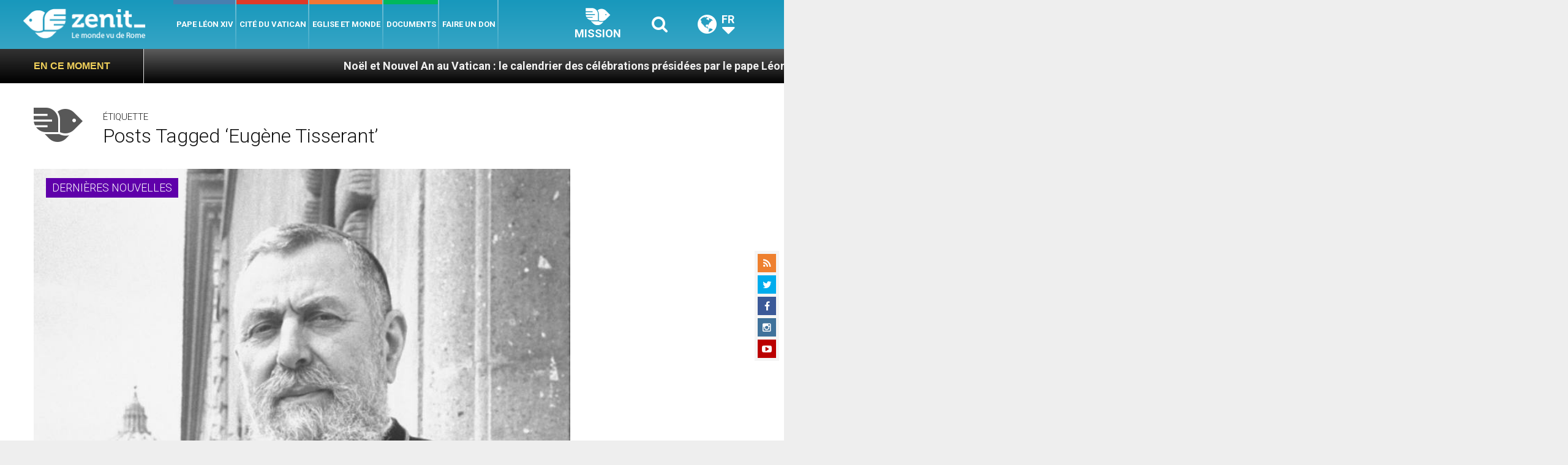

--- FILE ---
content_type: text/html; charset=UTF-8
request_url: https://fr.zenit.org/tag/eugene-tisserant/
body_size: 21231
content:
<!DOCTYPE html>
<!--[if lt IE 7 ]>
<html lang="fr-FR" class="ie6"><![endif]-->
<!--[if IE 7 ]>
<html lang="fr-FR" class="ie7"><![endif]-->
<!--[if IE 8 ]>
<html lang="fr-FR" class="ie8"><![endif]-->
<!--[if IE 9 ]>
<html lang="fr-FR" class="ie9"><![endif]-->
<!--[if (gt IE 9)|!(IE)]><!-->
<html lang="fr-FR"><!--<![endif]-->
<head>
    <meta charset="UTF-8">
    <meta http-equiv="X-UA-Compatible" content="IE=edge">
    <meta name="viewport" content="width=device-width">
    <link rel="profile" href="https://gmpg.org/xfn/11">
    <link rel="pingback" href="https://fr.zenit.org/xmlrpc.php">
    <link href="https://maxcdn.bootstrapcdn.com/font-awesome/4.7.0/css/font-awesome.min.css" type="text/css">
<!-- DISABILITATO TEMPORANEAMENTES
    <script async src="//pagead2.googlesyndication.com/pagead/js/adsbygoogle.js"></script>
     <script> (adsbygoogle = window.adsbygoogle || []).push({ google_ad_client: "ca-pub-2750605928273933", enable_page_level_ads: true });</script>-->
	
<!-- Google ADS 
	<script async src="https://pagead2.googlesyndication.com/pagead/js/adsbygoogle.js?client=ca-pub-7448133621512387"
     crossorigin="anonymous"></script>-->
         
<!-- Google ADS  <script async src="https://pagead2.googlesyndication.com/pagead/js/adsbygoogle.js?client=ca-pub-2906450867789614"
     crossorigin="anonymous"></script>-->
       
  <!-- código de AdSense si el usuario esta logueado-->
    <!-- código de AdSense si el usuario esta logueado-->
    <script async src="https://pagead2.googlesyndication.com/pagead/js/adsbygoogle.js?client=ca-pub-2906450867789614"
     crossorigin="anonymous"></script>
         

    <!-- Start of HubSpot Embed Code -->
    <script type="text/javascript" id="hs-script-loader" async defer src="//js.hs-scripts.com/5683922.js"></script>
    <!-- End of HubSpot Embed Code -->

    
    <!-- Google Tag Manager -->
    <script>
            (function(w,d,s,l,i){w[l]=w[l]||[];w[l].push({'gtm.start':
            new Date().getTime(),event:'gtm.js'});var f=d.getElementsByTagName(s)[0],
            j=d.createElement(s),dl=l!='dataLayer'?'&l='+l:'';j.async=true;j.src=
            'https://www.googletagmanager.com/gtm.js?id='+i+dl;f.parentNode.insertBefore(j,f);
            })(window,document,'script','dataLayer','GTM-WNCDGLP');
    </script>
    <!-- End Google Tag Manager -->

        <meta name='robots' content='index, follow, max-image-preview:large, max-snippet:-1, max-video-preview:-1' />
	<style>img:is([sizes="auto" i], [sizes^="auto," i]) { contain-intrinsic-size: 3000px 1500px }</style>
	
	<!-- This site is optimized with the Yoast SEO plugin v24.9 - https://yoast.com/wordpress/plugins/seo/ -->
	<title>Eugène Tisserant Archives - ZENIT - Français</title>
	<link rel="canonical" href="https://fr.zenit.org/tag/eugene-tisserant/" />
	<meta property="og:locale" content="fr_FR" />
	<meta property="og:type" content="article" />
	<meta property="og:title" content="Eugène Tisserant Archives - ZENIT - Français" />
	<meta property="og:url" content="https://fr.zenit.org/tag/eugene-tisserant/" />
	<meta property="og:site_name" content="ZENIT - Français" />
	<meta name="twitter:card" content="summary_large_image" />
	<meta name="twitter:site" content="@zenitfrancais" />
	<script type="application/ld+json" class="yoast-schema-graph">{"@context":"https://schema.org","@graph":[{"@type":"CollectionPage","@id":"https://fr.zenit.org/tag/eugene-tisserant/","url":"https://fr.zenit.org/tag/eugene-tisserant/","name":"Eugène Tisserant Archives - ZENIT - Français","isPartOf":{"@id":"https://fr.zenit.org/#website"},"primaryImageOfPage":{"@id":"https://fr.zenit.org/tag/eugene-tisserant/#primaryimage"},"image":{"@id":"https://fr.zenit.org/tag/eugene-tisserant/#primaryimage"},"thumbnailUrl":"https://fr.zenit.org/wp-content/uploads/sites/4/2021/10/tisserant.jpg","breadcrumb":{"@id":"https://fr.zenit.org/tag/eugene-tisserant/#breadcrumb"},"inLanguage":"fr-FR"},{"@type":"ImageObject","inLanguage":"fr-FR","@id":"https://fr.zenit.org/tag/eugene-tisserant/#primaryimage","url":"https://fr.zenit.org/wp-content/uploads/sites/4/2021/10/tisserant.jpg","contentUrl":"https://fr.zenit.org/wp-content/uploads/sites/4/2021/10/tisserant.jpg","width":774,"height":1123,"caption":"Card. Eugène Tisserant © DP"},{"@type":"BreadcrumbList","@id":"https://fr.zenit.org/tag/eugene-tisserant/#breadcrumb","itemListElement":[{"@type":"ListItem","position":1,"name":"Home","item":"https://fr.zenit.org/"},{"@type":"ListItem","position":2,"name":"Eugène Tisserant"}]},{"@type":"WebSite","@id":"https://fr.zenit.org/#website","url":"https://fr.zenit.org/","name":"ZENIT - Francais","description":"Le monde vu de Rome","publisher":{"@id":"https://fr.zenit.org/#organization"},"potentialAction":[{"@type":"SearchAction","target":{"@type":"EntryPoint","urlTemplate":"https://fr.zenit.org/?s={search_term_string}"},"query-input":{"@type":"PropertyValueSpecification","valueRequired":true,"valueName":"search_term_string"}}],"inLanguage":"fr-FR"},{"@type":"Organization","@id":"https://fr.zenit.org/#organization","name":"ZENIT - Francais","url":"https://fr.zenit.org/","logo":{"@type":"ImageObject","inLanguage":"fr-FR","@id":"https://fr.zenit.org/#/schema/logo/image/","url":"https://fr.zenit.org/wp-content/uploads/sites/4/2024/04/01zenit1000pxx1000px.png","contentUrl":"https://fr.zenit.org/wp-content/uploads/sites/4/2024/04/01zenit1000pxx1000px.png","width":1000,"height":1000,"caption":"ZENIT - Francais"},"image":{"@id":"https://fr.zenit.org/#/schema/logo/image/"},"sameAs":["https://www.facebook.com/zenitfrancais","https://x.com/zenitfrancais","https://www.instagram.com/zenitinfos/"]}]}</script>
	<!-- / Yoast SEO plugin. -->


<link rel='dns-prefetch' href='//www.googletagmanager.com' />
<link rel='dns-prefetch' href='//fonts.googleapis.com' />
<link rel='dns-prefetch' href='//pagead2.googlesyndication.com' />
<link rel="alternate" type="application/rss+xml" title="ZENIT - Français &raquo; Flux" href="https://fr.zenit.org/feed/" />
<link rel="alternate" type="application/rss+xml" title="ZENIT - Français &raquo; Flux des commentaires" href="https://fr.zenit.org/comments/feed/" />
<link rel="alternate" type="application/rss+xml" title="ZENIT - Français &raquo; Flux de l’étiquette Eugène Tisserant" href="https://fr.zenit.org/tag/eugene-tisserant/feed/" />
<script type="text/javascript">
/* <![CDATA[ */
window._wpemojiSettings = {"baseUrl":"https:\/\/s.w.org\/images\/core\/emoji\/16.0.1\/72x72\/","ext":".png","svgUrl":"https:\/\/s.w.org\/images\/core\/emoji\/16.0.1\/svg\/","svgExt":".svg","source":{"concatemoji":"https:\/\/fr.zenit.org\/wp-includes\/js\/wp-emoji-release.min.js?ver=6.8.3"}};
/*! This file is auto-generated */
!function(s,n){var o,i,e;function c(e){try{var t={supportTests:e,timestamp:(new Date).valueOf()};sessionStorage.setItem(o,JSON.stringify(t))}catch(e){}}function p(e,t,n){e.clearRect(0,0,e.canvas.width,e.canvas.height),e.fillText(t,0,0);var t=new Uint32Array(e.getImageData(0,0,e.canvas.width,e.canvas.height).data),a=(e.clearRect(0,0,e.canvas.width,e.canvas.height),e.fillText(n,0,0),new Uint32Array(e.getImageData(0,0,e.canvas.width,e.canvas.height).data));return t.every(function(e,t){return e===a[t]})}function u(e,t){e.clearRect(0,0,e.canvas.width,e.canvas.height),e.fillText(t,0,0);for(var n=e.getImageData(16,16,1,1),a=0;a<n.data.length;a++)if(0!==n.data[a])return!1;return!0}function f(e,t,n,a){switch(t){case"flag":return n(e,"\ud83c\udff3\ufe0f\u200d\u26a7\ufe0f","\ud83c\udff3\ufe0f\u200b\u26a7\ufe0f")?!1:!n(e,"\ud83c\udde8\ud83c\uddf6","\ud83c\udde8\u200b\ud83c\uddf6")&&!n(e,"\ud83c\udff4\udb40\udc67\udb40\udc62\udb40\udc65\udb40\udc6e\udb40\udc67\udb40\udc7f","\ud83c\udff4\u200b\udb40\udc67\u200b\udb40\udc62\u200b\udb40\udc65\u200b\udb40\udc6e\u200b\udb40\udc67\u200b\udb40\udc7f");case"emoji":return!a(e,"\ud83e\udedf")}return!1}function g(e,t,n,a){var r="undefined"!=typeof WorkerGlobalScope&&self instanceof WorkerGlobalScope?new OffscreenCanvas(300,150):s.createElement("canvas"),o=r.getContext("2d",{willReadFrequently:!0}),i=(o.textBaseline="top",o.font="600 32px Arial",{});return e.forEach(function(e){i[e]=t(o,e,n,a)}),i}function t(e){var t=s.createElement("script");t.src=e,t.defer=!0,s.head.appendChild(t)}"undefined"!=typeof Promise&&(o="wpEmojiSettingsSupports",i=["flag","emoji"],n.supports={everything:!0,everythingExceptFlag:!0},e=new Promise(function(e){s.addEventListener("DOMContentLoaded",e,{once:!0})}),new Promise(function(t){var n=function(){try{var e=JSON.parse(sessionStorage.getItem(o));if("object"==typeof e&&"number"==typeof e.timestamp&&(new Date).valueOf()<e.timestamp+604800&&"object"==typeof e.supportTests)return e.supportTests}catch(e){}return null}();if(!n){if("undefined"!=typeof Worker&&"undefined"!=typeof OffscreenCanvas&&"undefined"!=typeof URL&&URL.createObjectURL&&"undefined"!=typeof Blob)try{var e="postMessage("+g.toString()+"("+[JSON.stringify(i),f.toString(),p.toString(),u.toString()].join(",")+"));",a=new Blob([e],{type:"text/javascript"}),r=new Worker(URL.createObjectURL(a),{name:"wpTestEmojiSupports"});return void(r.onmessage=function(e){c(n=e.data),r.terminate(),t(n)})}catch(e){}c(n=g(i,f,p,u))}t(n)}).then(function(e){for(var t in e)n.supports[t]=e[t],n.supports.everything=n.supports.everything&&n.supports[t],"flag"!==t&&(n.supports.everythingExceptFlag=n.supports.everythingExceptFlag&&n.supports[t]);n.supports.everythingExceptFlag=n.supports.everythingExceptFlag&&!n.supports.flag,n.DOMReady=!1,n.readyCallback=function(){n.DOMReady=!0}}).then(function(){return e}).then(function(){var e;n.supports.everything||(n.readyCallback(),(e=n.source||{}).concatemoji?t(e.concatemoji):e.wpemoji&&e.twemoji&&(t(e.twemoji),t(e.wpemoji)))}))}((window,document),window._wpemojiSettings);
/* ]]> */
</script>
<link rel='stylesheet' id='dashicons-css' href='https://fr.zenit.org/wp-includes/css/dashicons.min.css?ver=6.8.3' type='text/css' media='all' />
<style id='wp-emoji-styles-inline-css' type='text/css'>

	img.wp-smiley, img.emoji {
		display: inline !important;
		border: none !important;
		box-shadow: none !important;
		height: 1em !important;
		width: 1em !important;
		margin: 0 0.07em !important;
		vertical-align: -0.1em !important;
		background: none !important;
		padding: 0 !important;
	}
</style>
<link rel='stylesheet' id='wp-block-library-css' href='https://fr.zenit.org/wp-includes/css/dist/block-library/style.min.css?ver=6.8.3' type='text/css' media='all' />
<style id='classic-theme-styles-inline-css' type='text/css'>
/*! This file is auto-generated */
.wp-block-button__link{color:#fff;background-color:#32373c;border-radius:9999px;box-shadow:none;text-decoration:none;padding:calc(.667em + 2px) calc(1.333em + 2px);font-size:1.125em}.wp-block-file__button{background:#32373c;color:#fff;text-decoration:none}
</style>
<style id='wpecounter-most-viewed-block-style-inline-css' type='text/css'>
.mvpb-post-list {
    margin: 0;
    list-style: none;
}
</style>
<style id='global-styles-inline-css' type='text/css'>
:root{--wp--preset--aspect-ratio--square: 1;--wp--preset--aspect-ratio--4-3: 4/3;--wp--preset--aspect-ratio--3-4: 3/4;--wp--preset--aspect-ratio--3-2: 3/2;--wp--preset--aspect-ratio--2-3: 2/3;--wp--preset--aspect-ratio--16-9: 16/9;--wp--preset--aspect-ratio--9-16: 9/16;--wp--preset--color--black: #000000;--wp--preset--color--cyan-bluish-gray: #abb8c3;--wp--preset--color--white: #ffffff;--wp--preset--color--pale-pink: #f78da7;--wp--preset--color--vivid-red: #cf2e2e;--wp--preset--color--luminous-vivid-orange: #ff6900;--wp--preset--color--luminous-vivid-amber: #fcb900;--wp--preset--color--light-green-cyan: #7bdcb5;--wp--preset--color--vivid-green-cyan: #00d084;--wp--preset--color--pale-cyan-blue: #8ed1fc;--wp--preset--color--vivid-cyan-blue: #0693e3;--wp--preset--color--vivid-purple: #9b51e0;--wp--preset--gradient--vivid-cyan-blue-to-vivid-purple: linear-gradient(135deg,rgba(6,147,227,1) 0%,rgb(155,81,224) 100%);--wp--preset--gradient--light-green-cyan-to-vivid-green-cyan: linear-gradient(135deg,rgb(122,220,180) 0%,rgb(0,208,130) 100%);--wp--preset--gradient--luminous-vivid-amber-to-luminous-vivid-orange: linear-gradient(135deg,rgba(252,185,0,1) 0%,rgba(255,105,0,1) 100%);--wp--preset--gradient--luminous-vivid-orange-to-vivid-red: linear-gradient(135deg,rgba(255,105,0,1) 0%,rgb(207,46,46) 100%);--wp--preset--gradient--very-light-gray-to-cyan-bluish-gray: linear-gradient(135deg,rgb(238,238,238) 0%,rgb(169,184,195) 100%);--wp--preset--gradient--cool-to-warm-spectrum: linear-gradient(135deg,rgb(74,234,220) 0%,rgb(151,120,209) 20%,rgb(207,42,186) 40%,rgb(238,44,130) 60%,rgb(251,105,98) 80%,rgb(254,248,76) 100%);--wp--preset--gradient--blush-light-purple: linear-gradient(135deg,rgb(255,206,236) 0%,rgb(152,150,240) 100%);--wp--preset--gradient--blush-bordeaux: linear-gradient(135deg,rgb(254,205,165) 0%,rgb(254,45,45) 50%,rgb(107,0,62) 100%);--wp--preset--gradient--luminous-dusk: linear-gradient(135deg,rgb(255,203,112) 0%,rgb(199,81,192) 50%,rgb(65,88,208) 100%);--wp--preset--gradient--pale-ocean: linear-gradient(135deg,rgb(255,245,203) 0%,rgb(182,227,212) 50%,rgb(51,167,181) 100%);--wp--preset--gradient--electric-grass: linear-gradient(135deg,rgb(202,248,128) 0%,rgb(113,206,126) 100%);--wp--preset--gradient--midnight: linear-gradient(135deg,rgb(2,3,129) 0%,rgb(40,116,252) 100%);--wp--preset--font-size--small: 13px;--wp--preset--font-size--medium: 20px;--wp--preset--font-size--large: 36px;--wp--preset--font-size--x-large: 42px;--wp--preset--spacing--20: 0.44rem;--wp--preset--spacing--30: 0.67rem;--wp--preset--spacing--40: 1rem;--wp--preset--spacing--50: 1.5rem;--wp--preset--spacing--60: 2.25rem;--wp--preset--spacing--70: 3.38rem;--wp--preset--spacing--80: 5.06rem;--wp--preset--shadow--natural: 6px 6px 9px rgba(0, 0, 0, 0.2);--wp--preset--shadow--deep: 12px 12px 50px rgba(0, 0, 0, 0.4);--wp--preset--shadow--sharp: 6px 6px 0px rgba(0, 0, 0, 0.2);--wp--preset--shadow--outlined: 6px 6px 0px -3px rgba(255, 255, 255, 1), 6px 6px rgba(0, 0, 0, 1);--wp--preset--shadow--crisp: 6px 6px 0px rgba(0, 0, 0, 1);}:where(.is-layout-flex){gap: 0.5em;}:where(.is-layout-grid){gap: 0.5em;}body .is-layout-flex{display: flex;}.is-layout-flex{flex-wrap: wrap;align-items: center;}.is-layout-flex > :is(*, div){margin: 0;}body .is-layout-grid{display: grid;}.is-layout-grid > :is(*, div){margin: 0;}:where(.wp-block-columns.is-layout-flex){gap: 2em;}:where(.wp-block-columns.is-layout-grid){gap: 2em;}:where(.wp-block-post-template.is-layout-flex){gap: 1.25em;}:where(.wp-block-post-template.is-layout-grid){gap: 1.25em;}.has-black-color{color: var(--wp--preset--color--black) !important;}.has-cyan-bluish-gray-color{color: var(--wp--preset--color--cyan-bluish-gray) !important;}.has-white-color{color: var(--wp--preset--color--white) !important;}.has-pale-pink-color{color: var(--wp--preset--color--pale-pink) !important;}.has-vivid-red-color{color: var(--wp--preset--color--vivid-red) !important;}.has-luminous-vivid-orange-color{color: var(--wp--preset--color--luminous-vivid-orange) !important;}.has-luminous-vivid-amber-color{color: var(--wp--preset--color--luminous-vivid-amber) !important;}.has-light-green-cyan-color{color: var(--wp--preset--color--light-green-cyan) !important;}.has-vivid-green-cyan-color{color: var(--wp--preset--color--vivid-green-cyan) !important;}.has-pale-cyan-blue-color{color: var(--wp--preset--color--pale-cyan-blue) !important;}.has-vivid-cyan-blue-color{color: var(--wp--preset--color--vivid-cyan-blue) !important;}.has-vivid-purple-color{color: var(--wp--preset--color--vivid-purple) !important;}.has-black-background-color{background-color: var(--wp--preset--color--black) !important;}.has-cyan-bluish-gray-background-color{background-color: var(--wp--preset--color--cyan-bluish-gray) !important;}.has-white-background-color{background-color: var(--wp--preset--color--white) !important;}.has-pale-pink-background-color{background-color: var(--wp--preset--color--pale-pink) !important;}.has-vivid-red-background-color{background-color: var(--wp--preset--color--vivid-red) !important;}.has-luminous-vivid-orange-background-color{background-color: var(--wp--preset--color--luminous-vivid-orange) !important;}.has-luminous-vivid-amber-background-color{background-color: var(--wp--preset--color--luminous-vivid-amber) !important;}.has-light-green-cyan-background-color{background-color: var(--wp--preset--color--light-green-cyan) !important;}.has-vivid-green-cyan-background-color{background-color: var(--wp--preset--color--vivid-green-cyan) !important;}.has-pale-cyan-blue-background-color{background-color: var(--wp--preset--color--pale-cyan-blue) !important;}.has-vivid-cyan-blue-background-color{background-color: var(--wp--preset--color--vivid-cyan-blue) !important;}.has-vivid-purple-background-color{background-color: var(--wp--preset--color--vivid-purple) !important;}.has-black-border-color{border-color: var(--wp--preset--color--black) !important;}.has-cyan-bluish-gray-border-color{border-color: var(--wp--preset--color--cyan-bluish-gray) !important;}.has-white-border-color{border-color: var(--wp--preset--color--white) !important;}.has-pale-pink-border-color{border-color: var(--wp--preset--color--pale-pink) !important;}.has-vivid-red-border-color{border-color: var(--wp--preset--color--vivid-red) !important;}.has-luminous-vivid-orange-border-color{border-color: var(--wp--preset--color--luminous-vivid-orange) !important;}.has-luminous-vivid-amber-border-color{border-color: var(--wp--preset--color--luminous-vivid-amber) !important;}.has-light-green-cyan-border-color{border-color: var(--wp--preset--color--light-green-cyan) !important;}.has-vivid-green-cyan-border-color{border-color: var(--wp--preset--color--vivid-green-cyan) !important;}.has-pale-cyan-blue-border-color{border-color: var(--wp--preset--color--pale-cyan-blue) !important;}.has-vivid-cyan-blue-border-color{border-color: var(--wp--preset--color--vivid-cyan-blue) !important;}.has-vivid-purple-border-color{border-color: var(--wp--preset--color--vivid-purple) !important;}.has-vivid-cyan-blue-to-vivid-purple-gradient-background{background: var(--wp--preset--gradient--vivid-cyan-blue-to-vivid-purple) !important;}.has-light-green-cyan-to-vivid-green-cyan-gradient-background{background: var(--wp--preset--gradient--light-green-cyan-to-vivid-green-cyan) !important;}.has-luminous-vivid-amber-to-luminous-vivid-orange-gradient-background{background: var(--wp--preset--gradient--luminous-vivid-amber-to-luminous-vivid-orange) !important;}.has-luminous-vivid-orange-to-vivid-red-gradient-background{background: var(--wp--preset--gradient--luminous-vivid-orange-to-vivid-red) !important;}.has-very-light-gray-to-cyan-bluish-gray-gradient-background{background: var(--wp--preset--gradient--very-light-gray-to-cyan-bluish-gray) !important;}.has-cool-to-warm-spectrum-gradient-background{background: var(--wp--preset--gradient--cool-to-warm-spectrum) !important;}.has-blush-light-purple-gradient-background{background: var(--wp--preset--gradient--blush-light-purple) !important;}.has-blush-bordeaux-gradient-background{background: var(--wp--preset--gradient--blush-bordeaux) !important;}.has-luminous-dusk-gradient-background{background: var(--wp--preset--gradient--luminous-dusk) !important;}.has-pale-ocean-gradient-background{background: var(--wp--preset--gradient--pale-ocean) !important;}.has-electric-grass-gradient-background{background: var(--wp--preset--gradient--electric-grass) !important;}.has-midnight-gradient-background{background: var(--wp--preset--gradient--midnight) !important;}.has-small-font-size{font-size: var(--wp--preset--font-size--small) !important;}.has-medium-font-size{font-size: var(--wp--preset--font-size--medium) !important;}.has-large-font-size{font-size: var(--wp--preset--font-size--large) !important;}.has-x-large-font-size{font-size: var(--wp--preset--font-size--x-large) !important;}
:where(.wp-block-post-template.is-layout-flex){gap: 1.25em;}:where(.wp-block-post-template.is-layout-grid){gap: 1.25em;}
:where(.wp-block-columns.is-layout-flex){gap: 2em;}:where(.wp-block-columns.is-layout-grid){gap: 2em;}
:root :where(.wp-block-pullquote){font-size: 1.5em;line-height: 1.6;}
</style>
<link rel='stylesheet' id='ctf_styles-css' href='https://fr.zenit.org/wp-content/plugins/custom-twitter-feeds/css/ctf-styles.min.css?ver=2.3.1' type='text/css' media='all' />
<link rel='stylesheet' id='post-views-counter-frontend-css' href='https://fr.zenit.org/wp-content/plugins/post-views-counter/css/frontend.min.css?ver=1.4.7' type='text/css' media='all' />
<link rel='stylesheet' id='url-shortify-css' href='https://fr.zenit.org/wp-content/plugins/url-shortify/lite/dist/styles/url-shortify.css?ver=1.10.5.1' type='text/css' media='all' />
<link rel='stylesheet' id='dynamic-theme-style-css' href='https://fr.zenit.org/wp-content/themes/zenit-2018/css/dynamic-style.css?ver=1.0.0' type='text/css' media='all' />
<style id='dynamic-theme-style-inline-css' type='text/css'>
.menu-category-color-69353:before {background: #0D0084;}.menu-category-color-66738:before {background: #0D0084;}.menu-category-color-69339:before {background: #6650FE;}.menu-category-color-69281:before {background: #6153D3;}.menu-category-color-20007:before {background: #f3d166;}.menu-category-color-69334:before {background: #1700AA;}.menu-category-color-1:before {background: #6480FF;}.menu-category-color-60025:before {background: #6480FF;}.menu-category-color-40005:before {background: #f37634;}.menu-category-color-69292:before {background: #D7A8FF;}.menu-category-color-69344:before {background: #1BA6FF;}.menu-category-color-20006:before {background: #f3d166;}.menu-category-color-66937:before {background: #2E50FE;}.menu-category-color-69291:before {background: #00FF5C;}.menu-category-color-69331:before {background: #1582D3;}.menu-category-color-69332:before {background: #5CA8D3;}.menu-category-color-69315:before {background: #FDAE01;}.menu-category-color-30001:before {background: #df3a28;}.menu-category-color-69274:before {background: #00AB5A;}.menu-category-color-69351:before {background: #FF5E00;}.menu-category-color-30000:before {background: #df3a28;}.menu-category-color-66722:before {background: #FF5D58;}.menu-category-color-69341:before {background: #D50658;}.menu-category-color-69346:before {background: #D50184;}.menu-category-color-69355:before {background: #2680FF;}.menu-category-color-69366:before {background: #590200;}.menu-category-color-66686:before {background: #00FFAC;}.menu-category-color-66670:before {background: #008503;}.menu-category-color-69329:before {background: #008485;}.menu-category-color-69296:before {background: #5CD1FF;}.menu-category-color-69322:before {background: #008485;}.menu-category-color-69319:before {background: #00FF5C;}.menu-category-color-66763:before {background: #00C9CA;}.menu-category-color-66557:before {background: #f37634;}.menu-category-color-69290:before {background: #00AC05;}.menu-category-color-69298:before {background: #CB0900;}.menu-category-color-69337:before {background: #84FEFF;}.menu-category-color-66705:before {background: #487FB0;}.menu-category-color-50000:before {background: #00b85d;}.menu-category-color-66662:before {background: #00D508;}.menu-category-color-40007:before {background: #f37634;}.menu-category-color-66783:before {background: #00F408;}.menu-category-color-66739:before {background: #6650FE;}.menu-category-color-66590:before {background: #00AC05;}.menu-category-color-66726:before {background: #0CD1FF;}.menu-category-color-40000:before {background: #f37634;}.menu-category-color-40003:before {background: #f37634;}.menu-category-color-66673:before {background: #5CD1FF;}.menu-category-color-69287:before {background: #487FB0;}.menu-category-color-30005:before {background: #df3a28;}.menu-category-color-60029:before {background: #f37634;}.menu-category-color-69286:before {background: #1700AA;}.menu-category-color-66616:before {background: #FF00FE;}.menu-category-color-69340:before {background: #FF8684;}.menu-category-color-69338:before {background: #008485;}.menu-category-color-66788:before {background: #3587FF;}.menu-category-color-69330:before {background: #3400FE;}.menu-category-color-69356:before {background: #FFC444;}.menu-category-color-69327:before {background: #D45B58;}.menu-category-color-40008:before {background: #f37634;}.menu-category-color-66782:before {background: #D38700;}.menu-category-color-69328:before {background: #54AB5A;}.menu-category-color-69301:before {background: #8756AA;}.menu-category-color-69284:before {background: #8D00FE;}.menu-category-color-66999:before {background: #2400D3;}.menu-category-color-69275:before {background: #008485;}.menu-category-color-66792:before {background: #5F00AA;}.menu-category-color-69325:before {background: #D658AA;}.menu-category-color-40009:before {background: #f37634;}.menu-category-color-60002:before {background: #a235b8;}.menu-category-color-69294:before {background: #D600AA;}.menu-category-color-69314:before {background: #FF5D58;}.menu-category-color-66698:before {background: #D45B58;}.menu-category-color-40006:before {background: #f37634;}.menu-category-color-69358:before {background: #FF00FE;}.menu-category-color-69347:before {background: #5D0084;}.menu-category-color-69335:before {background: #595959;}.menu-category-color-69326:before {background: #3587FF;}.menu-category-color-66684:before {background: #00FF86;}.menu-category-color-66573:before {background: #060059;}.menu-category-color-69318:before {background: #6300D3;}.menu-category-color-69279:before {background: #FF0F00;}.menu-category-color-66575:before {background: #8B80FE;}.menu-category-color-20001:before {background: #f3d166;}.menu-category-color-66810:before {background: #065784;}.menu-category-color-66708:before {background: #6480FF;}.menu-category-color-66914:before {background: #860058;}.menu-category-color-69285:before {background: #B251FE;}.menu-category-color-69288:before {background: #E8194D;}.menu-category-color-66712:before {background: #FCD65A;}.menu-category-color-20000:before {background: #f3d166;}.menu-category-color-69352:before {background: #487FB0;}.menu-category-color-30003:before {background: #df3a28;}.menu-category-color-69343:before {background: #D600AA;}.menu-category-color-69324:before {background: #1700AA;}.menu-category-color-69280:before {background: #4E44FF;}.menu-category-color-20003:before {background: #f3d166;}.menu-category-color-60003:before {background: #a235b8;}.menu-category-color-30002:before {background: #df3a28;}.menu-category-color-66866:before {background: #6650FE;}.menu-category-color-69362:before {background: #6650FE;}.menu-category-color-69333:before {background: #AC0258;}.menu-category-color-69348:before {background: #8C51FE;}.menu-category-color-69300:before {background: #00D3AB;}.menu-category-color-69299:before {background: #5CA8D3;}.menu-category-color-66744:before {background: #5CA8D3;}.menu-category-color-60000:before {background: #a235b8;}.menu-category-color-66359:before {background: #a235b8;}.menu-category-color-40004:before {background: #f37634;}.menu-category-color-66595:before {background: #B251FE;}.menu-category-color-60001:before {background: #a235b8;}.menu-category-color-69354:before {background: #81AC04;}.menu-category-color-69276:before {background: #8D00FE;}.menu-category-color-40001:before {background: #f37634;}.menu-category-color-69336:before {background: #FF0B57;}.menu-category-color-69295:before {background: #0ED800;}.menu-category-color-60050:before {background: #f37634;}.menu-category-color-66556:before {background: #f37634;}.menu-category-color-66989:before {background: #00AC05;}.menu-category-color-69317:before {background: #FF5E00;}.menu-category-color-66858:before {background: #FF0F00;}.menu-category-color-66563:before {background: #f37634;}.menu-category-color-69316:before {background: #0D0084;}.menu-category-color-20004:before {background: #f3d166;}.menu-category-color-60004:before {background: #a235b8;}
</style>
<link rel='stylesheet' id='font-awesome-css' href='https://fr.zenit.org/wp-content/themes/wp-prosperity/fonts/font-awesome/css/font-awesome.min.css?ver=4.4.0' type='text/css' media='all' />
<link rel='stylesheet' id='bootstrap-css' href='https://fr.zenit.org/wp-content/themes/wp-prosperity/bootstrap.min.css?ver=3.3.1' type='text/css' media='all' />
<link rel='stylesheet' id='Roboto-css' href='//fonts.googleapis.com/css?family=Roboto%3A300%2C300italic%2C700%2C700italic&#038;subset=latin&#038;ver=6.8.3' type='text/css' media='all' />
<link rel='stylesheet' id='wp_mailjet_form_builder_widget-widget-front-styles-css' href='https://fr.zenit.org/wp-content/plugins/mailjet-for-wordpress/src/widgetformbuilder/css/front-widget.css?ver=5.5.2' type='text/css' media='all' />
<link rel='stylesheet' id='theme-style-min-css' href='https://fr.zenit.org/wp-content/themes/zenit-2018/css/theme-style.min.css?ver=1.0' type='text/css' media='all' />
<script type="text/javascript" src="https://fr.zenit.org/wp-includes/js/jquery/jquery.min.js?ver=3.7.1" id="jquery-core-js"></script>
<script type="text/javascript" src="https://fr.zenit.org/wp-includes/js/jquery/jquery-migrate.min.js?ver=3.4.1" id="jquery-migrate-js"></script>
<script type="text/javascript" id="url-shortify-js-extra">
/* <![CDATA[ */
var usParams = {"ajaxurl":"https:\/\/fr.zenit.org\/wp-admin\/admin-ajax.php"};
/* ]]> */
</script>
<script type="text/javascript" src="https://fr.zenit.org/wp-content/plugins/url-shortify/lite/dist/scripts/url-shortify.js?ver=1.10.5.1" id="url-shortify-js"></script>

<!-- Google tag (gtag.js) snippet added by Site Kit -->

<!-- Extrait Google Analytics ajouté par Site Kit -->
<script type="text/javascript" src="https://www.googletagmanager.com/gtag/js?id=GT-5M8TL2D" id="google_gtagjs-js" async></script>
<script type="text/javascript" id="google_gtagjs-js-after">
/* <![CDATA[ */
window.dataLayer = window.dataLayer || [];function gtag(){dataLayer.push(arguments);}
gtag("set","linker",{"domains":["fr.zenit.org"]});
gtag("js", new Date());
gtag("set", "developer_id.dZTNiMT", true);
gtag("config", "GT-5M8TL2D");
/* ]]> */
</script>

<!-- End Google tag (gtag.js) snippet added by Site Kit -->
<!--[if lt IE 9]>
<script type="text/javascript" src="https://fr.zenit.org/wp-content/themes/zenit-2018/js/html5-shiv.js?ver=3.7.3" id="zenit-html5-js"></script>
<![endif]-->
<link rel="https://api.w.org/" href="https://fr.zenit.org/wp-json/" /><link rel="alternate" title="JSON" type="application/json" href="https://fr.zenit.org/wp-json/wp/v2/tags/68153" /><link rel="EditURI" type="application/rsd+xml" title="RSD" href="https://fr.zenit.org/xmlrpc.php?rsd" />
<meta name="generator" content="WordPress 6.8.3" />
<meta name="generator" content="Site Kit by Google 1.124.0" /><meta name="google-site-verification" content="aJssr01rsx8mfyUbUeDHJqmsTyzrDGgGx-q5TYueMlo" />    <style>
    .custom-popular-posts {
        width: 100%;
    }
    
    .custom-popular-item {
        display: flex;
        align-items: flex-start;
        margin-bottom: 15px;
        padding-bottom: 15px;
        border-bottom: 1px solid #eee;
        gap: 12px;
    }
    
    .custom-thumbnail {
        flex: 0 0 70px;
    }
    
    .custom-thumbnail img {
        width: 70px !important;
        height: 70px !important;
        object-fit: cover !important;
        border-radius: 4px !important;
    }
    
    .default-thumb {
        width: 70px;
        height: 70px;
        background: #f0f0f0;
        border-radius: 4px;
        display: flex;
        align-items: center;
        justify-content: center;
        color: #999;
        font-size: 20px;
    }
    
    .custom-content {
        flex: 1;
    }
    
    .custom-content a {
        text-decoration: none;
        font-weight: 500;
        line-height: 1.4;
        color: #333;
        font-size: 14px;
        display: block;
    }
    
    .custom-content a:hover {
        color: #0073aa;
    }
    
    .post-date {
        font-size: 11px !important;
        color: #666 !important;
        margin-top: 5px !important;
    }
    </style>
    <meta name="viewport" content="width=device-width, initial-scale=1" />

<!-- Custom Styles from Theme Setting Page -->
<style type="text/css">
.site-container, .unboxed .site-inner, .unboxed .wrap { max-width:1360px; }
.unboxed .slideslider .flex-caption-wrap { max-width:1360px !important; }
.site-header .wrap { height:80px;}
.entry-footer .entry-meta { padding:0; background:transparent; }
h1.site-title, .site-title { font-family:Roboto;font-size:30px;text-transform:none; }
h1,h2,h3,h4,h5,h6 { font-family:Roboto;text-transform:none; }
h2.widgettitle, h2.widget-title {font-size:24px;}
h1 {font-size:48px;}
h2 {font-size:28px;}
h3 {font-size:26px;}
h4 {font-size:24px;}
h5 {font-size:20px;}
h6 {font-size:18px;}
h1 {letter-spacing:-1px;}
h2 {letter-spacing:-1px;}
body { font-family:Roboto;font-style:normal;font-weight:300;font-size:18px;line-height:1.5;text-transform:none; }
.site-inner .sidebar { font-family:Roboto;font-size:14px;line-height:1.5;text-transform:none; }
.nav-primary { font-family:Roboto;font-size:16px;text-transform:none; }
.nav-secondary { font-family:Roboto;font-size:18px;text-transform:none; }
.nav-fixed { font-family:Roboto;font-size:14px;text-transform:none; }
.comment-metadata,.wp-caption,.wp-caption-text,.entry-caption,.gallery-caption,.entry-media .thumb-caption,.sitemap-entry-meta,.entry-meta { font-family:Roboto;font-size:14px;text-transform:none; }
.site-container { border: 0; }
.site-container { border-color:#0196be; }
.site-header { background-color:#ffffff !important;}
.darkheader .site-header { background-color:#ffffff !important;}
.site-header { border-color:#ffffff !important;}
.darkheader .site-header { border-color:#ffffff !important;}
.site-title { color:#ffffff!important;}
.darkheader .site-title { color:#ffffff!important;}
.site-inner-wrap { color:#1c1c1c; }
h2.feat-title { background-color:#ffffff; }
h2.feat-title { padding:0 0 3px; }
h2.feat-title { background-image:url(https://fr.zenit.org/wp-content/themes/wp-prosperity/images/dotted-line.png); background-position:bottom left; background-repeat:repeat-x; }
#footer-widgets {
    padding: 80px 0 10px;
    margin: 0 auto;
    background: white;
    border-top: 1px solid transparent;
    color: #999;
}

h1.entry-title {
    line-height: 44px;
}
h2.feat-title a {
    letter-spacing: .2px;
}
.ep-left h2.entry-title {
    font-size:48px;
	line-height:1.0;
	}
    
.ep-right h2.entry-title {
    font-size:20px;
	line-height:1.2;
	letter-spacing:0;
	}
.more-headlines h2.entry-title {
    font-size:17px;
    line-height:1.2;
    letter-spacing:0;
    }    
.home-mid h2.entry-title {
    letter-spacing:0;
	font-size:24px;
	line-height:1.1;
	}
.home-mid .postcat {
    font-size:15px;
	font-weight:bold;
	text-transform:uppercase;
	letter-spacing:0.5px;
	}
.home-mid-excerpt {
    line-height:1.5;
	font-size:14px;
	}
.home-mid .smallthumb h2.entry-title {
    font-size:18px;
	line-height:1.2;
	}
.smallthumb .home-mid-excerpt {
    line-height:1.4em;
	max-height:3.8em;
	font-size:13px;
	}
    .home-mid .smallthumb .postcat {
    font-size:14px;
	}
    div.single-entry-excerpt p {
    font-size: 24px;
    line-height: 30px;
}
div.upw-content blockquote p {
    font-weight: bold;
    font-family: Lucida Grande;
    font-size: 16px;
    font-style: italic;
}

div.upw-content p {
    font-weight: bold;
    font-style: italic;
    font-family: Lucida Grande;
}
form.validate {
    background-color: #faf7fa;
}
p.email-intro {
    font-weight: bold;
    font-family: Lucida Grande;
}

home-ad,
.home-ad .wrap,
.ep-left .lg-feat-excerpt { 
    overflow:hidden !important; 
    }
    
    .wp-caption-text {
    display: block!important;
    padding-bottom: 10px;
}

/* Alteriade - 21/03/2022 */

.widget_mailpoet_form .widget-wrap {
    padding:0;
}
.widget_mailpoet_form .widget-wrap .mailpoet_paragraph input {
    max-width:100%;
}
.widget_mailpoet_form .widget-wrap .mailpoet_vertically_align_top {
    flex-basis:auto !important;
}
.mailpoet_validate_success {
    color:#FFFFFF;
    font-size: 16px;
    font-weight:bold;
}
</style>

<!-- Balises Meta Google AdSense ajoutées par Site Kit -->
<meta name="google-adsense-platform-account" content="ca-host-pub-2644536267352236">
<meta name="google-adsense-platform-domain" content="sitekit.withgoogle.com">
<!-- Fin des balises Meta End Google AdSense ajoutées par Site Kit -->
<style class="wpcode-css-snippet">.article-listing .articles-container .articles article {
  
    opacity: 1!important;
}
@media only screen and (max-width: 1024px) {
    .mission {
        display: block!important;
    }
</style><script>console.log("Ejemplo");
jQuery(document).ready(function() {
    jQuery('header > div > div.col-md-auto.d-flex.align-items-center.right-content.mission-edition-container > a').click(function() {
		console.log("GotoURL");
  		window.location = 'https://fr.zenit.org/qui-sommes-nous/';
		  return false; // cancel the event

    });
	
	jQuery("div.widget-wrap > a").attr("target","_blank");

});
	
	
</script>
<!-- Extrait Google AdSense ajouté par Site Kit -->
<script type="text/javascript" async="async" src="https://pagead2.googlesyndication.com/pagead/js/adsbygoogle.js?client=ca-pub-2906450867789614&amp;host=ca-host-pub-2644536267352236" crossorigin="anonymous"></script>

<!-- Arrêter l&#039;extrait Google AdSense ajouté par Site Kit -->
<link rel="icon" href="https://fr.zenit.org/wp-content/uploads/sites/4/2020/07/9e4929ea-cropped-dfdb632a-favicon_1.png" sizes="32x32" />
<link rel="icon" href="https://fr.zenit.org/wp-content/uploads/sites/4/2020/07/9e4929ea-cropped-dfdb632a-favicon_1.png" sizes="192x192" />
<link rel="apple-touch-icon" href="https://fr.zenit.org/wp-content/uploads/sites/4/2020/07/9e4929ea-cropped-dfdb632a-favicon_1.png" />
<meta name="msapplication-TileImage" content="https://fr.zenit.org/wp-content/uploads/sites/4/2020/07/9e4929ea-cropped-dfdb632a-favicon_1.png" />
<style>.shorten_url { 
	   padding: 10px 10px 10px 10px ; 
	   border: 1px solid #AAAAAA ; 
	   background-color: #EEEEEE ;
}</style></head>

<body class="archive tag tag-eugene-tisserant tag-68153 wp-theme-wp-prosperity wp-child-theme-zenit-2018 c-sw two-column unboxed" itemscope="itemscope" itemtype="https://schema.org/WebPage">

<!-- Google Tag Manager (noscript) -->
<noscript>
    <iframe src="https://www.googletagmanager.com/ns.html?id=GTM-WNCDGLP" height="0" width="0" style="display:none;visibility:hidden"></iframe>
</noscript>
<!-- End Google Tag Manager (noscript) -->


<!-- OUTER SITE CONTAINER (.site-container) -->
<div class="site-container">

    

    <!-- SITE HEADER (.site-header) -->
    <header class="site-header" itemscope="itemscope" itemtype="https://schema.org/WPHeader">

        <div class="wrap row align-items-center">
            <div class="col-12 col-md-auto site-branding">

                <a href="https://fr.zenit.org/" title="ZENIT &#8211; Français" rel="home">
                    <div class="site-title" itemprop="headline">
                                            <span class="site-logo">
                            <img src="https://fr.zenit.org/wp-content/uploads/sites/4/2021/12/fr-logo-footer.png" alt="ZENIT &#8211; Français" width="200"/>
                        </span>
                                        </div>
                </a>

                <nav class="nav-primary nav-primary-mobile" itemscope="itemscope" itemtype="https://schema.org/SiteNavigationElement">
                    <div class="wrap">
                        <span class="menu-toggle">
                            <i class="fa fa-navicon"></i>
                        </span>
                        <ul id="topnav" class="nav-menu"><li id="menu-item-127232" class="menu-item menu-item-type-taxonomy menu-item-object-category menu-item-127232 menu-category-color-20000"><a href="https://fr.zenit.org/category/pope-francis/">Pape François</a></li>
<li id="menu-item-127233" class="menu-item menu-item-type-taxonomy menu-item-object-category menu-item-127233 menu-category-color-30000"><a href="https://fr.zenit.org/category/rome/">Cité du Vatican</a></li>
<li id="menu-item-127231" class="menu-item menu-item-type-taxonomy menu-item-object-category menu-item-127231 menu-category-color-40000"><a href="https://fr.zenit.org/category/church-and-world/">Eglise et monde</a></li>
<li id="menu-item-127230" class="menu-item menu-item-type-taxonomy menu-item-object-category menu-item-127230 menu-category-color-50000"><a href="https://fr.zenit.org/category/documents-2/">Documents</a></li>
<li id="menu-item-127234" class="menu-item menu-item-type-custom menu-item-object-custom menu-item-127234"><a href="https://regnumchristi.iraiser.eu/zenit/~mon-don?_cv=1">Faire un don</a></li>
</ul>                    </div>
                <nav>
                        
            </div><!-- .site-branding -->

            <div class="col-12 col-md-auto header-main-menu d-flex align-items-center">
                <ul id="secnav" class="nav-menu"><li id="menu-item-215858" class="menu-item menu-item-type-taxonomy menu-item-object-category menu-item-215858 menu-category-color-69352"><a href="https://fr.zenit.org/category/pape-leon-xiv/">Pape Léon XIV</a></li>
<li id="menu-item-127223" class="menu-item menu-item-type-taxonomy menu-item-object-category menu-item-127223 menu-category-color-30000"><a href="https://fr.zenit.org/category/rome/">Cité du Vatican</a></li>
<li id="menu-item-127221" class="menu-item menu-item-type-taxonomy menu-item-object-category menu-item-127221 menu-category-color-40000"><a href="https://fr.zenit.org/category/church-and-world/">Eglise et monde</a></li>
<li id="menu-item-127220" class="menu-item menu-item-type-taxonomy menu-item-object-category menu-item-127220 menu-category-color-50000"><a href="https://fr.zenit.org/category/documents-2/">Documents</a></li>
<li id="menu-item-127224" class="menu-item menu-item-type-custom menu-item-object-custom menu-item-127224"><a target="_blank" href="https://regnumchristi.iraiser.eu/zenit/~mon-don?_cv=1">Faire un don</a></li>
</ul>            </div>

            <div class="col-md-auto d-flex align-items-center right-content mission-edition-container">

                <a href="/mission-the-zenit-project/">
                    <div class="mission">
                        <img src="https://fr.zenit.org/wp-content/themes/zenit-2018/images/mission.png">
                        <p>Mission</p>
                    </div>
                </a>

                                    <div class="search-button">
                        <i class="fa fa-search"></i>
                    </div>
                
                <div class="edition-drop">
                    <ul class="edition-list">
                        <li>
                            <span>
                                <i class="fa fa-globe" aria-hidden="true"></i>
                                <span class="site-lang">
                                    FR                                </span>
                                <i class="fa fa-caret-down"></i>
                            </span>
                            <ul id="menu-edition-dropdown" class="edition-list"><li id="menu-item-127225" class="menu-item menu-item-type-custom menu-item-object-custom menu-item-127225"><a href="https://zenit.org/">English</a></li>
<li id="menu-item-127226" class="menu-item menu-item-type-custom menu-item-object-custom menu-item-127226"><a href="https://it.zenit.org/">Italiano</a></li>
<li id="menu-item-127227" class="menu-item menu-item-type-custom menu-item-object-custom menu-item-127227"><a href="https://es.zenit.org/">Español</a></li>
<li id="menu-item-127228" class="menu-item menu-item-type-custom menu-item-object-custom menu-item-home menu-item-127228"><a href="https://fr.zenit.org">Français</a></li>
<li id="menu-item-127229" class="menu-item menu-item-type-custom menu-item-object-custom menu-item-127229"><a href="https://ar.zenit.org">العربية</a></li>
</ul>                        </li>
                    </ul>
                </div>
                
                <div class="nav-primary nav-primary-toggle mobile" itemscope="itemscope" itemtype="https://schema.org/SiteNavigationElement">
                    <span class="menu-toggle">
                        <i class="fa fa-navicon"></i>
                    </span>
                </div>

            </div>

            <nav class="nav-primary nav-primary-menu mobile" itemscope="itemscope" itemtype="https://schema.org/SiteNavigationElement">
                <ul class="nav-menu">

                    <li class="menu-item menu-item-type-taxonomy menu-item-object-category menu-item-127232 menu-category-color-20000"><a href="https://fr.zenit.org/category/pope-francis/">Pape François</a></li>
<li class="menu-item menu-item-type-taxonomy menu-item-object-category menu-item-127233 menu-category-color-30000"><a href="https://fr.zenit.org/category/rome/">Cité du Vatican</a></li>
<li class="menu-item menu-item-type-taxonomy menu-item-object-category menu-item-127231 menu-category-color-40000"><a href="https://fr.zenit.org/category/church-and-world/">Eglise et monde</a></li>
<li class="menu-item menu-item-type-taxonomy menu-item-object-category menu-item-127230 menu-category-color-50000"><a href="https://fr.zenit.org/category/documents-2/">Documents</a></li>
<li class="menu-item menu-item-type-custom menu-item-object-custom menu-item-127234"><a href="https://regnumchristi.iraiser.eu/zenit/~mon-don?_cv=1">Faire un don</a></li>

                </ul>
            </nav>

        </div>
        <!-- .wrap -->

    </header>
    <!-- END SITE HEADER (.site-header) -->



    <!-- TOPBAR SEARCH FORM (.topnav-search) -->
    <div class="topnav-search">
        <div class="wrap">
            <form method="get" class="search-form clearfix" action="https://fr.zenit.org/">
	<label><span class="screen-reader-text">ENTRER LES TERMES RECHERCHÉS</span></label>
	<i class="fa fa-search"></i>
	<input type="text" class="search-field" placeholder="ENTRER LES TERMES RECHERCHÉS" value="" name="s" title="ENTRER LES TERMES RECHERCHÉS" /><input type="submit" class="search-submit" value="Chercher" />
</form>        </div>
    </div><!-- .topnav-search) -->
    <!-- END SEARCH FORM (.topnav-search) -->
<!-- HEADER NAVIGATION (.nav-secondary) -->
<div class="sub-header-menu">
    <div class="wrap-container">

        <div class="ticker-wrap hot-topics">
            <div class="ht-title">
                En Ce Moment            </div>
            <div class="ticker">
                
                                        <div class="ticker__item">
                            <a href="https://fr.zenit.org/2025/12/23/noel-et-nouvel-an-au-vatican-le-calendrier-des-celebrations-presidees-par-le-pape-leon-xiv/" rel="bookmark">
                                Noël et Nouvel An au Vatican : le calendrier des célébrations présidées par le pape Léon XIV                            </a>
                        </div>
                                            <div class="ticker__item">
                            <a href="https://fr.zenit.org/2026/01/18/prier-pour-lunite-et-oeuvrer-pour-la-paix/" rel="bookmark">
                                Prier pour l’unité et œuvrer pour la paix                            </a>
                        </div>
                                            <div class="ticker__item">
                            <a href="https://fr.zenit.org/2026/01/18/angelus-seffacer-pour-laisser-passer-le-seigneur/" rel="bookmark">
                                Angélus : S’effacer pour laisser passer le Seigneur                            </a>
                        </div>
                                            <div class="ticker__item">
                            <a href="https://fr.zenit.org/2026/01/16/on-ne-prend-pas-soin-de-la-vie-en-donnant-la-mort/" rel="bookmark">
                                On ne prend pas soin de la vie en donnant la mort                            </a>
                        </div>
                                            <div class="ticker__item">
                            <a href="https://fr.zenit.org/2026/01/16/loi-sur-la-fin-de-vie-les-etablissements-confessionnels-revendiquent-leur-droit-a-lobjection-de-conscience/" rel="bookmark">
                                Loi sur la fin de vie : les établissements confessionnels revendiquent leur droit à l’objection de conscience                            </a>
                        </div>
                                            <div class="ticker__item">
                            <a href="https://fr.zenit.org/2026/01/16/dans-piazza-san-pietro-le-cri-de-paix-et-la-voix-du-pape-leon-xiv/" rel="bookmark">
                                Dans le magazine « Piazza San Pietro » consacré à la paix, la voix du pape Léon XIV                            </a>
                        </div>
                                            <div class="ticker__item">
                            <a href="https://fr.zenit.org/2026/01/16/prier-pour-lunite-des-chretiens-avec-leglise-armenienne/" rel="bookmark">
                                Prier pour l’unité des chrétiens avec l’Église arménienne                            </a>
                        </div>
                                            <div class="ticker__item">
                            <a href="https://fr.zenit.org/2026/01/16/loi-sur-la-fin-de-vie-les-etablissements-confessionnels-revendiquent-leur-droit-a-lobjection-de-conscience-7-titres-vendredi-16-janvier-2026/" rel="bookmark">
                                Loi sur la fin de vie : les établissements confessionnels revendiquent leur droit à l’objection de conscience &#8211; 8 titres, vendredi 16 janvier 2026                            </a>
                        </div>
                                            <div class="ticker__item">
                            <a href="https://fr.zenit.org/2026/01/16/40-ans-dabus-chez-les-benedictines-du-sacre-coeur-de-montmartre/" rel="bookmark">
                                40 ans d’abus chez les Bénédictines du Sacré-Cœur de Montmartre                            </a>
                        </div>
                                            <div class="ticker__item">
                            <a href="https://fr.zenit.org/2026/01/16/lafrique-devient-la-region-du-monde-comptant-le-plus-de-chretiens/" rel="bookmark">
                                L&rsquo;Afrique devient la région du monde comptant le plus de chrétiens                            </a>
                        </div>
                                            <div class="ticker__item">
                            <a href="https://fr.zenit.org/2026/01/16/jean-le-baptiste-indiqua-jesus-comme-agneau-de-dieu-qui-enleve-le-peche-du-monde/" rel="bookmark">
                                Jean le Baptiste a annoncé Jésus comme Agneau de Dieu qui enlève le péché du monde                            </a>
                        </div>
                                                </div>
        </div>

        <div class="clear"></div>
    </div>
</div>

<div class="mobile-sub-header-menu">
    <div class="menu donation-container-mobile"><ul>
<li class="page_item page-item-190292"><a href="https://fr.zenit.org/reabonnement-newsletter-zenit-fevrier-2024/">Abonnement Newsletter Zenit</a></li>
<li class="page_item page-item-34"><a href="https://fr.zenit.org/aphorisms/">Aphorisms</a></li>
<li class="page_item page-item-48628"><a href="https://fr.zenit.org/comment-faire-un-don-par-virement-bancaire/">Comment faire un don par virement bancaire</a></li>
<li class="page_item page-item-173991"><a href="https://fr.zenit.org/confirmation-de-votre-desinscription/">Confirmation de votre désinscription</a></li>
<li class="page_item page-item-174237"><a href="https://fr.zenit.org/confirmation-de-votre-inscription/">Confirmation de votre inscription</a></li>
<li class="page_item page-item-36"><a href="https://fr.zenit.org/contactez-nous/">Contactez-nous</a></li>
<li class="page_item page-item-46202"><a href="https://fr.zenit.org/diffusion/">Diffusion</a></li>
<li class="page_item page-item-46204"><a href="https://fr.zenit.org/droits-dauteur/">Droits d’auteur</a></li>
<li class="page_item page-item-38"><a href="https://fr.zenit.org/editorial-staff/">Editorial Staff</a></li>
<li class="page_item page-item-78269"><a href="https://fr.zenit.org/fairundon/">Faire un don</a></li>
<li class="page_item page-item-48626"><a href="https://fr.zenit.org/dons/">Faire un don</a></li>
<li class="page_item page-item-173987"><a href="https://fr.zenit.org/gerer-votre-abonnement/">Gérer votre abonnement</a></li>
<li class="page_item page-item-191003"><a href="https://fr.zenit.org/join-our-mailing-list-2024/">Join our mailing list 2024</a></li>
<li class="page_item page-item-46194"><a href="https://fr.zenit.org/la-propriete/">La propriété</a></li>
<li class="page_item page-item-46200"><a href="https://fr.zenit.org/les-services/">Les services</a></li>
<li class="page_item page-item-46196"><a href="https://fr.zenit.org/mentions-legales/">Mentions Legales</a></li>
<li class="page_item page-item-210578"><a href="https://fr.zenit.org/message-de-condoleances/">Message de condoléances</a></li>
<li class="page_item page-item-66672"><a href="https://fr.zenit.org/newsletter/">Newsletter</a></li>
<li class="page_item page-item-47589"><a href="https://fr.zenit.org/ou-envoyer-votre-don/">Où envoyer votre don</a></li>
<li class="page_item page-item-102345"><a href="https://fr.zenit.org/share/">Partager</a></li>
<li class="page_item page-item-127263"><a href="https://fr.zenit.org/pc-unsubscribe/">pc-unsubscribe</a></li>
<li class="page_item page-item-127261"><a href="https://fr.zenit.org/pc-update/">pc-update</a></li>
<li class="page_item page-item-188701"><a href="https://fr.zenit.org/qui-sommes-nous/">Qui sommes-nous ?</a></li>
<li class="page_item page-item-78272"><a href="https://fr.zenit.org/soutenirzenit/">Soutenir ZENIT</a></li>
<li class="page_item page-item-119750"><a href="https://fr.zenit.org/subscribe-newsletter/">Subscribe Newsletter</a></li>
<li class="page_item page-item-137264"><a href="https://fr.zenit.org/unsubscribe/">Unsubscribe</a></li>
<li class="page_item page-item-173989"><a href="https://fr.zenit.org/vous-souhaitez-vous-desinscrire/">Vous souhaitez vous désinscrire ?</a></li>
<li class="page_item page-item-22"><a href="https://fr.zenit.org/zenit-the-world-seen-from-rome/">ZENIT | The World Seen From Rome</a></li>
<li class="page_item page-item-119708"><a href="https://fr.zenit.org/les-titres-du-jeudi-29-aout-2019-deces-dun-grand-serviteur-de-leglise/sample-page-2/">Sample Page</a></li>
</ul></div>
</div>


        <!-- INNER SITE CONTAINER (.site-inner) -->

            <div class="site-inner">
    
        <div class="site-inner-wrap">

            <!-- PRIMARY CONTENT AREA (#primary) -->
                            <div class="content-area">
            
                <!-- CONTENT AREA (.site-content) -->
                <main id="content" class="site-content" itemprop="mainContentOfPage">

                    
    <div class="primary-wrap">
        <div class="left wrap-container">
            <div class="breadcrumb-container">
                <div class="content-left">
                    <img src="https://fr.zenit.org/wp-content/themes/zenit-2018/images/ico_category.png">
                </div>
                <div class="content-right">
                    <small class="author-field">
                        Étiquette                     </small>
                    <div class="author-name">
                        																		<p class="pagetitle">Posts Tagged &#8216;Eugène Tisserant&#8217;</p>
						                    </div>
                </div>
            </div>

            <div class="article-listing">
                <div class="" itemscope="itemscope" itemtype="https://schema.org/Blog">
        
        
            <div class="home-top">
                <div class="home-top-inner">

                    <div class="home-top-wrap">

                        <article class="latest-article post-171207 post type-post status-publish format-standard has-post-thumbnail hentry category-histoire-et-archeologie tag-cardinal-tisserant tag-eugene-tisserant tag-feature2 tag-juste-parmi-les-nations histoire-et-archeologie" itemscope="itemscope" itemtype="https://schema.org/BlogPosting" itemprop="blogPost">
                            <div class="post-thumbnail" >
                                <div class="dash-separator " style='background:#5F00AA'>
                                    DERNIÈRES NOUVELLES                                </div>
                                <img width="774" height="1123" src="https://fr.zenit.org/wp-content/uploads/sites/4/2021/10/tisserant.jpg" class="attachment-full size-full wp-post-image" alt="Card. Eugène Tisserant © DP" decoding="async" fetchpriority="high" />                            </div>
                            <div class="editors-picks">
                                <div class="content" >
                                    <div class="meta-content">
                                        <a class="" href="https://fr.zenit.org/2022/02/15/le-card-tisserant-orientaliste-pasteur-juste-parmi-les-nations-congres-a-rome/">
                                            <h1>Le card. Tisserant « Orientaliste, Pasteur, “Juste parmi les Nations” », congrès à Rome</h1>
                                        </a>
                                    </div>
                                        <div class="date-published" itemprop="datePublished">
        Feb 15, 2022 18:30        <p>
            <a href="https://fr.zenit.org/author/redaction/" title="Rédaction">
                Rédaction            </a>
        </p>
    </div>

                                    </div>
                            </div>
                            <div style="clear: both"></div>
                        </article> <!-- article.post -->

                    </div>
                </div>
                <div style="clear: both"></div>
            </div>
            <p class="thumb-description">Card. Eugène Tisserant © DP</p>        
        
    
        
    
        
                                    <div class="isotope-grid">
                                        <article itemscope="itemscope" class="infinite-article prev-news post-164177 post type-post status-publish format-standard has-post-thumbnail hentry category-testimonies tag-andre-bouquin tag-eugene-tisserant tag-feature2 tag-francois-de-vial tag-juste-parmi-les-nations testimonies" itemtype="https://schema.org/BlogPosting" itemprop="blogPost">
                    <figure class="inner">
                        <div class="post-thumbnail">
                            <div class="dash-separator" style='background:#f37634'> <a href="https://fr.zenit.org/category/church-and-world/testimonies/" rel="category tag">Témoins</a> </div>
                            <a class="" href="https://fr.zenit.org/2021/10/22/radio-vatican-salue-la-memoire-du-card-eugene-tisserant-juste-parmi-les-nations/">
                                <img width="207" height="300" src="https://fr.zenit.org/wp-content/uploads/sites/4/2021/10/tisserant.jpg" class="attachment-medium size-medium wp-post-image" alt="Card. Eugène Tisserant © DP" decoding="async" />                                <div class="title-bg-hover">
                                    <h3>Radio Vatican salue la mémoire du card. Eugène Tisserant, «Juste parmi les nations»</h3>
                                </div>
                            </a>
                        </div>
                    </figure>
                </article>
            
                    
    
        
    
    </div>

    <div style="clear: both"></div>
    </div>
    </div> <!-- article-container -->

    

            </div>

            <div style="clear: both; content: ''; display: block;"></div>
        </div>

        <div class="right">
            <!-- SIDEBAR-WIDE TOP (.sidebar-wide-top) -->
<aside class="sidebar sidebar-wide-top" itemscope="itemscope" itemtype="https://schema.org/WPSideBar">
    <section id="custom_html-13" class="widget_text widget widget_custom_html"><div class="widget_text widget-wrap"><div class="textwidget custom-html-widget"><script async src="https://pagead2.googlesyndication.com/pagead/js/adsbygoogle.js?client=ca-pub-2906450867789614"
     crossorigin="anonymous"></script>
<!-- Zenit FR 300 x 250 -->
<ins class="adsbygoogle"
     style="display:block"
     data-ad-client="ca-pub-2906450867789614"
     data-ad-slot="8204094271"
     data-ad-format="auto"
     data-full-width-responsive="true"></ins>
<script>
     (adsbygoogle = window.adsbygoogle || []).push({});
</script></div></div></section>      <section id="mailpoet_form-2" class="widget widget_mailpoet_form"><div class="widget-wrap">
  
  
  <div class="
    mailpoet_form_popup_overlay
      "></div>
  <div
    id="mailpoet_form_1"
    class="
      mailpoet_form
      mailpoet_form_widget
      mailpoet_form_position_
      mailpoet_form_animation_
    "
      >
    
    <style type="text/css">
     .mailpoet_hp_email_label{display:none!important;}#mailpoet_form_1 .mailpoet_form {  }
#mailpoet_form_1 form { margin-bottom: 0; }
#mailpoet_form_1 p.mailpoet_form_paragraph.last { margin-bottom: 0px; }
#mailpoet_form_1 h2.mailpoet-heading { margin: -10px 0 10px 0; }
#mailpoet_form_1 .mailpoet_column_with_background { padding: 10px; }
#mailpoet_form_1 .mailpoet_form_column:not(:first-child) { margin-left: 20px; }
#mailpoet_form_1 .mailpoet_paragraph { line-height: 20px; margin-bottom: 20px; }
#mailpoet_form_1 .mailpoet_segment_label, #mailpoet_form_1 .mailpoet_text_label, #mailpoet_form_1 .mailpoet_textarea_label, #mailpoet_form_1 .mailpoet_select_label, #mailpoet_form_1 .mailpoet_radio_label, #mailpoet_form_1 .mailpoet_checkbox_label, #mailpoet_form_1 .mailpoet_list_label, #mailpoet_form_1 .mailpoet_date_label { display: block; font-weight: normal; }
#mailpoet_form_1 .mailpoet_text, #mailpoet_form_1 .mailpoet_textarea, #mailpoet_form_1 .mailpoet_select, #mailpoet_form_1 .mailpoet_date_month, #mailpoet_form_1 .mailpoet_date_day, #mailpoet_form_1 .mailpoet_date_year, #mailpoet_form_1 .mailpoet_date { display: block; }
#mailpoet_form_1 .mailpoet_text, #mailpoet_form_1 .mailpoet_textarea { width: 200px; }
#mailpoet_form_1 .mailpoet_checkbox {  }
#mailpoet_form_1 .mailpoet_submit {  }
#mailpoet_form_1 .mailpoet_divider {  }
#mailpoet_form_1 .mailpoet_message {  }
#mailpoet_form_1 .mailpoet_form_loading { width: 30px; text-align: center; line-height: normal; }
#mailpoet_form_1 .mailpoet_form_loading > span { width: 5px; height: 5px; background-color: #5b5b5b; }#mailpoet_form_1{border-radius: 0px;background: url(https://fr.zenit.org/wp-content/uploads/sites/4/2022/03/newsletter-widget-bg.jpg) center / cover no-repeat, #0296be;color: #ffffff;text-align: left;}#mailpoet_form_1 form.mailpoet_form {padding: 15px;}#mailpoet_form_1{width: 100%;}#mailpoet_form_1 .mailpoet_message {margin: 0; padding: 0 20px;}
        #mailpoet_form_1 .mailpoet_validate_success {color: #ffffff}
        #mailpoet_form_1 input.parsley-success {color: #ffffff}
        #mailpoet_form_1 select.parsley-success {color: #ffffff}
        #mailpoet_form_1 textarea.parsley-success {color: #ffffff}
      
        #mailpoet_form_1 .mailpoet_validate_error {color: #df3a28}
        #mailpoet_form_1 input.parsley-error {color: #df3a28}
        #mailpoet_form_1 select.parsley-error {color: #df3a28}
        #mailpoet_form_1 textarea.textarea.parsley-error {color: #df3a28}
        #mailpoet_form_1 .parsley-errors-list {color: #df3a28}
        #mailpoet_form_1 .parsley-required {color: #df3a28}
        #mailpoet_form_1 .parsley-custom-error-message {color: #df3a28}
      #mailpoet_form_1 .mailpoet_paragraph.last {margin-bottom: 0} @media (max-width: 500px) {#mailpoet_form_1 {background: #0296be;}} @media (min-width: 500px) {#mailpoet_form_1 .last .mailpoet_paragraph:last-child {margin-bottom: 0}}  @media (max-width: 500px) {#mailpoet_form_1 .mailpoet_form_column:last-child .mailpoet_paragraph:last-child {margin-bottom: 0}} 
    </style>

    <form
      target="_self"
      method="post"
      action="https://fr.zenit.org/wp-admin/admin-post.php?action=mailpoet_subscription_form"
      class="mailpoet_form mailpoet_form_form mailpoet_form_widget"
      novalidate
      data-delay=""
      data-exit-intent-enabled=""
      data-font-family=""
      data-cookie-expiration-time=""
    >
      <input type="hidden" name="data[form_id]" value="1" />
      <input type="hidden" name="token" value="96e2a025e8" />
      <input type="hidden" name="api_version" value="v1" />
      <input type="hidden" name="endpoint" value="subscribers" />
      <input type="hidden" name="mailpoet_method" value="subscribe" />

      <label class="mailpoet_hp_email_label">Veuillez laisser ce champ vide<input type="email" name="data[email]"/></label><div class="mailpoet_form_columns mailpoet_paragraph" style="color:;background:;"><div class="mailpoet_form_column mailpoet_vertically_align_top" style="flex-basis:25px;color:;;background:;;"><div class="mailpoet_form_image"><figure class="size-full"><img src="https://fr.zenit.org/wp-content/uploads/sites/4/2022/03/newsletter-letter.png" alt class="wp-image-174241" srcset="" width=45 height=52 style="width: 45px;height: 52px"></figure></div>
</div>
<div class="mailpoet_form_column" style="flex-basis:70%;color:;;background:;;"><p class="mailpoet_form_paragraph  mailpoet-has-font-size" style="text-align: left; font-size: 20px">S'ABONNER GRATUITEMENT À NOTRE </p>
<p class="mailpoet_form_paragraph  mailpoet-has-font-size" style="text-align: left; font-size: 26px"><strong>NEWSLETTER QUOTIDIENNE</strong></p>
</div>
</div>
<div class="mailpoet_paragraph "><style>input[name="data[form_field_MDRjZjJiYTBiZTQyX2ZpcnN0X25hbWU=]"]::placeholder{color:#5b8ba7;opacity: 1;}</style><input type="text" class="mailpoet_text" name="data[form_field_MDRjZjJiYTBiZTQyX2ZpcnN0X25hbWU=]" title="Prénom" value="" style="width:100%;background-color:#ffffff;border-style:solid;border-radius:0px !important;border-width:0px;border-color:#313131;padding:6px;margin: 0 auto 0 0;font-family:&#039;Lucida&#039;;font-size:14px;line-height:1.5;height:auto;color:#5b8ba7;" data-automation-id="form_first_name"  placeholder="Prénom" data-parsley-names='[&quot;Veuillez sp\u00e9cifier un nom valide.&quot;,&quot;Les adresses dans les noms ne sont pas autoris\u00e9es, veuillez ajouter votre nom \u00e0 la place.&quot;]'/></div>
<div class="mailpoet_paragraph "><style>input[name="data[form_field_ZjNlMDY2NTYzMWJjX2xhc3RfbmFtZQ==]"]::placeholder{color:#5b8ba7;opacity: 1;}</style><input type="text" class="mailpoet_text" name="data[form_field_ZjNlMDY2NTYzMWJjX2xhc3RfbmFtZQ==]" title="Nom de famille" value="" style="width:100%;background-color:#ffffff;border-style:solid;border-radius:0px !important;border-width:0px;padding:6px;margin: 0 auto 0 0;font-family:&#039;Lucida&#039;;font-size:14px;line-height:1.5;height:auto;color:#5b8ba7;" data-automation-id="form_last_name"  placeholder="Nom de famille" data-parsley-names='[&quot;Veuillez sp\u00e9cifier un nom valide.&quot;,&quot;Les adresses dans les noms ne sont pas autoris\u00e9es, veuillez ajouter votre nom \u00e0 la place.&quot;]'/></div>
<div class="mailpoet_paragraph "><style>input[name="data[form_field_OTA4N2NlYjZjYmYwX2VtYWls]"]::placeholder{color:#5b8ba7;opacity: 1;}</style><input type="email" class="mailpoet_text" name="data[form_field_OTA4N2NlYjZjYmYwX2VtYWls]" title="E-mail" value="" style="width:100%;background-color:#ffffff;border-style:solid;border-radius:0px !important;border-width:0px;padding:6px;margin: 0 auto 0 0;font-family:&#039;Lucida&#039;;font-size:14px;line-height:1.5;height:auto;color:#5b8ba7;" data-automation-id="form_email"  placeholder="E-mail *" data-parsley-required="true" data-parsley-minlength="6" data-parsley-maxlength="150" data-parsley-error-message="Veuillez spécifier une adresse de messagerie valide." data-parsley-required-message="Ce champ est nécessaire."/></div>
<div class="mailpoet_paragraph "><input type="submit" class="mailpoet_submit" value="S&#039;ABONNER" data-automation-id="subscribe-submit-button" data-font-family='Ubuntu' style="width:100%;background-color:#efcf5a;border-style:solid;border-radius:40px !important;border-width:0px;border-color:#313131;padding:7px;margin: 0 auto 0 0;font-family:&#039;Ubuntu&#039;;font-size:20px;line-height:1.5;height:auto;color:#000000;font-weight:bold;" /><span class="mailpoet_form_loading"><span class="mailpoet_bounce1"></span><span class="mailpoet_bounce2"></span><span class="mailpoet_bounce3"></span></span></div>
<p class="mailpoet_form_paragraph " style="text-align: left">Nous envoyons la newsletter le lundi, mardi, mercredi, jeudi et vendredi</p>

      <div class="mailpoet_message">
        <p class="mailpoet_validate_success"
                style="display:none;"
                >Merci pour votre inscription !

Vérifiez votre boite de réception ou les courriers indésirables de votre boîte mail pour confirmer votre abonnement.
        </p>
        <p class="mailpoet_validate_error"
                style="display:none;"
                >        </p>
      </div>
    </form>
  </div>

      </div></section>
  <section id="text-3" class="widget widget_text"><div class="widget-wrap">			<div class="textwidget"><p><a href="https://regnumchristi.iraiser.eu/zenit/~mon-don?_cv=1" target="_blank" rel="noopener"><img loading="lazy" decoding="async" class="aligncenter wp-image-118231 size-full" src="https://cdnmedia.zenit.org/uploads/sites/4/2020/06/d5f6d5b2-fr_zenit_banner_27052020_v1.gif" alt="" width="600" height="500" /></a></p>
</div>
		</div></section><section id="media_image-2" class="widget widget_media_image"><div class="widget-wrap"><a href="https://fr.zenit.org/yy9a"><img width="300" height="212" src="https://fr.zenit.org/wp-content/uploads/sites/4/2024/01/logo-aed-300x212.png" class="image wp-image-189339  attachment-medium size-medium" alt="" style="max-width: 100%; height: auto;" decoding="async" loading="lazy" srcset="https://fr.zenit.org/wp-content/uploads/sites/4/2024/01/logo-aed-300x212.png 300w, https://fr.zenit.org/wp-content/uploads/sites/4/2024/01/logo-aed-1024x724.png 1024w, https://fr.zenit.org/wp-content/uploads/sites/4/2024/01/logo-aed-768x543.png 768w, https://fr.zenit.org/wp-content/uploads/sites/4/2024/01/logo-aed-1536x1086.png 1536w, https://fr.zenit.org/wp-content/uploads/sites/4/2024/01/logo-aed-2048x1448.png 2048w, https://fr.zenit.org/wp-content/uploads/sites/4/2024/01/logo-aed-1320x933.png 1320w" sizes="auto, (max-width: 300px) 100vw, 300px" /></a></div></section><section id="media_image-4" class="widget widget_media_image"><div class="widget-wrap"><a href="https://fr.zenit.org/hw54"><img width="300" height="90" src="https://fr.zenit.org/wp-content/uploads/sites/4/2024/04/adextra-logo-rgb-red-300x90.png" class="image wp-image-191578  attachment-medium size-medium" alt="" style="max-width: 100%; height: auto;" decoding="async" loading="lazy" srcset="https://fr.zenit.org/wp-content/uploads/sites/4/2024/04/adextra-logo-rgb-red-300x90.png 300w, https://fr.zenit.org/wp-content/uploads/sites/4/2024/04/adextra-logo-rgb-red-1024x308.png 1024w, https://fr.zenit.org/wp-content/uploads/sites/4/2024/04/adextra-logo-rgb-red-768x231.png 768w, https://fr.zenit.org/wp-content/uploads/sites/4/2024/04/adextra-logo-rgb-red-1536x461.png 1536w, https://fr.zenit.org/wp-content/uploads/sites/4/2024/04/adextra-logo-rgb-red-1320x397.png 1320w, https://fr.zenit.org/wp-content/uploads/sites/4/2024/04/adextra-logo-rgb-red.png 1801w" sizes="auto, (max-width: 300px) 100vw, 300px" /></a></div></section><section id="custom_html-14" class="widget_text widget widget_custom_html"><div class="widget_text widget-wrap"><div class="textwidget custom-html-widget"><script async src="https://pagead2.googlesyndication.com/pagead/js/adsbygoogle.js?client=ca-pub-2906450867789614"
     crossorigin="anonymous"></script>
<!-- Zenit FR 300 x 600 -->
<ins class="adsbygoogle"
     style="display:block"
     data-ad-client="ca-pub-2906450867789614"
     data-ad-slot="3087498964"
     data-ad-format="auto"
     data-full-width-responsive="true"></ins>
<script>
     (adsbygoogle = window.adsbygoogle || []).push({});
</script></div></div></section><section id="media_image-3" class="widget widget_media_image"><div class="widget-wrap"><a href="https://www.sajedistribution.com"><img width="294" height="300" src="https://fr.zenit.org/wp-content/uploads/sites/4/2024/01/logo-saje-1-294x300.jpg" class="image wp-image-189341  attachment-medium size-medium" alt="" style="max-width: 100%; height: auto;" decoding="async" loading="lazy" srcset="https://fr.zenit.org/wp-content/uploads/sites/4/2024/01/logo-saje-1-294x300.jpg 294w, https://fr.zenit.org/wp-content/uploads/sites/4/2024/01/logo-saje-1-768x784.jpg 768w, https://fr.zenit.org/wp-content/uploads/sites/4/2024/01/logo-saje-1.jpg 940w" sizes="auto, (max-width: 294px) 100vw, 294px" /></a></div></section>
		<section id="recent-posts-3" class="widget widget_recent_entries"><div class="widget-wrap">
		<h2 class="widget-title widgettitle">Dernières nouvelles</h2>
		<ul>
											<li>
					<a href="https://fr.zenit.org/2026/01/18/prier-pour-lunite-et-oeuvrer-pour-la-paix/">Prier pour l’unité et œuvrer pour la paix</a>
											<span class="post-date">janvier 18, 2026</span>
									</li>
											<li>
					<a href="https://fr.zenit.org/2026/01/18/angelus-seffacer-pour-laisser-passer-le-seigneur/">Angélus : S’effacer pour laisser passer le Seigneur</a>
											<span class="post-date">janvier 18, 2026</span>
									</li>
											<li>
					<a href="https://fr.zenit.org/2026/01/16/on-ne-prend-pas-soin-de-la-vie-en-donnant-la-mort/">On ne prend pas soin de la vie en donnant la mort</a>
											<span class="post-date">janvier 16, 2026</span>
									</li>
											<li>
					<a href="https://fr.zenit.org/2026/01/16/loi-sur-la-fin-de-vie-les-etablissements-confessionnels-revendiquent-leur-droit-a-lobjection-de-conscience/">Loi sur la fin de vie : les établissements confessionnels revendiquent leur droit à l’objection de conscience</a>
											<span class="post-date">janvier 16, 2026</span>
									</li>
											<li>
					<a href="https://fr.zenit.org/2026/01/16/dans-piazza-san-pietro-le-cri-de-paix-et-la-voix-du-pape-leon-xiv/">Dans le magazine « Piazza San Pietro » consacré à la paix, la voix du pape Léon XIV</a>
											<span class="post-date">janvier 16, 2026</span>
									</li>
					</ul>

		</div></section><section id="custom_post_views_counter-2" class="widget widget_custom_post_views_counter"><div class="widget-wrap"><h2 class="widget-title widgettitle">Actualités les plus lues</h2>        
        <div class="custom-popular-posts">
                            <div class="custom-popular-item">
                    <div class="custom-thumbnail">
                        <a href="https://fr.zenit.org/2025/11/18/mort-du-p-jean-marie-petitclerc-en-france/">
                            <img width="150" height="150" src="https://fr.zenit.org/wp-content/uploads/sites/4/2025/11/b1-5-150x150.jpg" class="attachment-thumbnail size-thumbnail wp-post-image" alt="Le P. Jean-Marie Petitclerc (1953-2025) © www.don-bosco.net" style="width:70px;height:70px;object-fit:cover;" decoding="async" loading="lazy" srcset="https://fr.zenit.org/wp-content/uploads/sites/4/2025/11/b1-5-150x150.jpg 150w, https://fr.zenit.org/wp-content/uploads/sites/4/2025/11/b1-5-500x500.jpg 500w" sizes="auto, (max-width: 150px) 100vw, 150px" />                        </a>
                    </div>
                    <div class="custom-content">
                        <a href="https://fr.zenit.org/2025/11/18/mort-du-p-jean-marie-petitclerc-en-france/">
                            Décès du P. Jean-Marie Petitclerc, en France                        </a>
                        <div class="post-date" style="font-size:11px;color:#666;margin-top:5px;">
                            18 Nov 2025                        </div>
                    </div>
                </div>
                            <div class="custom-popular-item">
                    <div class="custom-thumbnail">
                        <a href="https://fr.zenit.org/2025/10/29/lettre-apostolique-dessiner-de-nouvelles-cartes-desperance/">
                            <img width="150" height="150" src="https://fr.zenit.org/wp-content/uploads/sites/4/2025/10/11-22-150x150.jpeg" class="attachment-thumbnail size-thumbnail wp-post-image" alt="" style="width:70px;height:70px;object-fit:cover;" decoding="async" loading="lazy" srcset="https://fr.zenit.org/wp-content/uploads/sites/4/2025/10/11-22-150x150.jpeg 150w, https://fr.zenit.org/wp-content/uploads/sites/4/2025/10/11-22-500x500.jpeg 500w" sizes="auto, (max-width: 150px) 100vw, 150px" />                        </a>
                    </div>
                    <div class="custom-content">
                        <a href="https://fr.zenit.org/2025/10/29/lettre-apostolique-dessiner-de-nouvelles-cartes-desperance/">
                            Lettre apostolique du pape Léon XIV : « Dessiner de nouvelles cartes d&rsquo;espérance »                        </a>
                        <div class="post-date" style="font-size:11px;color:#666;margin-top:5px;">
                            29 Oct 2025                        </div>
                    </div>
                </div>
                            <div class="custom-popular-item">
                    <div class="custom-thumbnail">
                        <a href="https://fr.zenit.org/2025/10/23/steven-et-sabrina-gunnel-ok-le-sacre-coeur-veut-son-film/">
                            <img width="150" height="150" src="https://fr.zenit.org/wp-content/uploads/sites/4/2025/10/a1-6-150x150.jpg" class="attachment-thumbnail size-thumbnail wp-post-image" alt="Steven et Sabrin Gunnel, réalisateurs de &quot;Sacré-Cœur&quot; © @ sabrina Gunnell / Instagram" style="width:70px;height:70px;object-fit:cover;" decoding="async" loading="lazy" srcset="https://fr.zenit.org/wp-content/uploads/sites/4/2025/10/a1-6-150x150.jpg 150w, https://fr.zenit.org/wp-content/uploads/sites/4/2025/10/a1-6-500x500.jpg 500w" sizes="auto, (max-width: 150px) 100vw, 150px" />                        </a>
                    </div>
                    <div class="custom-content">
                        <a href="https://fr.zenit.org/2025/10/23/steven-et-sabrina-gunnel-ok-le-sacre-coeur-veut-son-film/">
                            Steven et Sabrina Gunnell : « Ok, le Sacré-Cœur veut son film ! »                        </a>
                        <div class="post-date" style="font-size:11px;color:#666;margin-top:5px;">
                            23 Oct 2025                        </div>
                    </div>
                </div>
                            <div class="custom-popular-item">
                    <div class="custom-thumbnail">
                        <a href="https://fr.zenit.org/2025/11/12/dozule-le-dicastere-pour-la-doctrine-de-la-foi-se-prononce/">
                            <img width="150" height="150" src="https://fr.zenit.org/wp-content/uploads/sites/4/2025/11/fernandez-apparitions-768x512-1-150x150.jpg" class="attachment-thumbnail size-thumbnail wp-post-image" alt="Le cardinal Víctor Manuel Fernández, préfet du Dicastère pour la Doctrine de la Foi, s’exprime au siège des jésuites à Rome sur cette photo d’archive datée du 4 novembre 2025 ©CNS/LolaGomez" style="width:70px;height:70px;object-fit:cover;" decoding="async" loading="lazy" srcset="https://fr.zenit.org/wp-content/uploads/sites/4/2025/11/fernandez-apparitions-768x512-1-150x150.jpg 150w, https://fr.zenit.org/wp-content/uploads/sites/4/2025/11/fernandez-apparitions-768x512-1-500x500.jpg 500w" sizes="auto, (max-width: 150px) 100vw, 150px" />                        </a>
                    </div>
                    <div class="custom-content">
                        <a href="https://fr.zenit.org/2025/11/12/dozule-le-dicastere-pour-la-doctrine-de-la-foi-se-prononce/">
                            Dozulé : Le Dicastère pour la doctrine de la foi se prononce                        </a>
                        <div class="post-date" style="font-size:11px;color:#666;margin-top:5px;">
                            12 Nov 2025                        </div>
                    </div>
                </div>
                            <div class="custom-popular-item">
                    <div class="custom-thumbnail">
                        <a href="https://fr.zenit.org/2025/11/21/le-christ-roi-fete-ses-100-ans/">
                            <img width="150" height="150" src="https://fr.zenit.org/wp-content/uploads/sites/4/2025/11/a1-10-150x150.jpg" class="attachment-thumbnail size-thumbnail wp-post-image" alt="Le Christ-roi, prince de la paix © sacre-coeur-montmartre.com" style="width:70px;height:70px;object-fit:cover;" decoding="async" loading="lazy" srcset="https://fr.zenit.org/wp-content/uploads/sites/4/2025/11/a1-10-150x150.jpg 150w, https://fr.zenit.org/wp-content/uploads/sites/4/2025/11/a1-10-500x500.jpg 500w" sizes="auto, (max-width: 150px) 100vw, 150px" />                        </a>
                    </div>
                    <div class="custom-content">
                        <a href="https://fr.zenit.org/2025/11/21/le-christ-roi-fete-ses-100-ans/">
                            Le Christ-Roi fête ses 100 ans                        </a>
                        <div class="post-date" style="font-size:11px;color:#666;margin-top:5px;">
                            21 Nov 2025                        </div>
                    </div>
                </div>
                    </div>
        
        </div></section><section id="calendar-1" class="widget widget_calendar"><div class="widget-wrap"><h2 class="widget-title widgettitle">Calendrier</h2><div id="calendar_wrap" class="calendar_wrap"><table id="wp-calendar" class="wp-calendar-table">
	<caption>janvier 2026</caption>
	<thead>
	<tr>
		<th scope="col" aria-label="lundi">L</th>
		<th scope="col" aria-label="mardi">M</th>
		<th scope="col" aria-label="mercredi">M</th>
		<th scope="col" aria-label="jeudi">J</th>
		<th scope="col" aria-label="vendredi">V</th>
		<th scope="col" aria-label="samedi">S</th>
		<th scope="col" aria-label="dimanche">D</th>
	</tr>
	</thead>
	<tbody>
	<tr>
		<td colspan="3" class="pad">&nbsp;</td><td><a href="https://fr.zenit.org/2026/01/01/" aria-label="Publications publiées sur 1 January 2026">1</a></td><td>2</td><td>3</td><td>4</td>
	</tr>
	<tr>
		<td><a href="https://fr.zenit.org/2026/01/05/" aria-label="Publications publiées sur 5 January 2026">5</a></td><td><a href="https://fr.zenit.org/2026/01/06/" aria-label="Publications publiées sur 6 January 2026">6</a></td><td><a href="https://fr.zenit.org/2026/01/07/" aria-label="Publications publiées sur 7 January 2026">7</a></td><td><a href="https://fr.zenit.org/2026/01/08/" aria-label="Publications publiées sur 8 January 2026">8</a></td><td><a href="https://fr.zenit.org/2026/01/09/" aria-label="Publications publiées sur 9 January 2026">9</a></td><td>10</td><td><a href="https://fr.zenit.org/2026/01/11/" aria-label="Publications publiées sur 11 January 2026">11</a></td>
	</tr>
	<tr>
		<td><a href="https://fr.zenit.org/2026/01/12/" aria-label="Publications publiées sur 12 January 2026">12</a></td><td><a href="https://fr.zenit.org/2026/01/13/" aria-label="Publications publiées sur 13 January 2026">13</a></td><td><a href="https://fr.zenit.org/2026/01/14/" aria-label="Publications publiées sur 14 January 2026">14</a></td><td><a href="https://fr.zenit.org/2026/01/15/" aria-label="Publications publiées sur 15 January 2026">15</a></td><td><a href="https://fr.zenit.org/2026/01/16/" aria-label="Publications publiées sur 16 January 2026">16</a></td><td>17</td><td><a href="https://fr.zenit.org/2026/01/18/" aria-label="Publications publiées sur 18 January 2026">18</a></td>
	</tr>
	<tr>
		<td id="today">19</td><td>20</td><td>21</td><td>22</td><td>23</td><td>24</td><td>25</td>
	</tr>
	<tr>
		<td>26</td><td>27</td><td>28</td><td>29</td><td>30</td><td>31</td>
		<td class="pad" colspan="1">&nbsp;</td>
	</tr>
	</tbody>
	</table><nav aria-label="Mois précédents et suivants" class="wp-calendar-nav">
		<span class="wp-calendar-nav-prev"><a href="https://fr.zenit.org/2025/12/">&laquo; Déc</a></span>
		<span class="pad">&nbsp;</span>
		<span class="wp-calendar-nav-next">&nbsp;</span>
	</nav></div></div></section><section id="catposts-widget-3" class="widget catposts"><div class="widget-wrap"><h2 class="widget-title widgettitle">Pape Léon XIV</h2><div class='cat-posts-widget textwidget'>
				<div class="recent-excerpt-wrap">
					<div class="recent-excerpt clearfix">
								<a class="post-thumbnail" href="https://fr.zenit.org/2026/01/16/dans-piazza-san-pietro-le-cri-de-paix-et-la-voix-du-pape-leon-xiv/" title="Dans le magazine « Piazza San Pietro » consacré à la paix, la voix du pape Léon XIV">
			<img width="150" height="150" src="https://fr.zenit.org/wp-content/uploads/sites/4/2026/01/2-150x150.jpeg" class="thumbnail wp-post-image" alt="Catéchèse du pape Léon XIV lors de l’Audience générale du 31 décembre 2025 © Vatican Media" decoding="async" loading="lazy" srcset="https://fr.zenit.org/wp-content/uploads/sites/4/2026/01/2-150x150.jpeg 150w, https://fr.zenit.org/wp-content/uploads/sites/4/2026/01/2-500x500.jpeg 500w" sizes="auto, (max-width: 150px) 100vw, 150px" />		</a>
							<h3 class="entry-title"><a href="https://fr.zenit.org/2026/01/16/dans-piazza-san-pietro-le-cri-de-paix-et-la-voix-du-pape-leon-xiv/" rel="bookmark">Dans le magazine « Piazza San Pietro » consacré à la paix, la voix du pape Léon XIV</a></h3>
						<p>Le Saint-Père, en répondant à une catéchiste suisse, invite à dépasser la logique des statistiques pour redécouvrir une appartenance vivante à l’Église</p>
					</div>
				</div>
						<div class="recent-excerpt-wrap">
					<div class="recent-excerpt clearfix">
								<a class="post-thumbnail" href="https://fr.zenit.org/2026/01/15/le-pape-leon-xiv-decouvre-son-portrait-en-mosaiques/" title="Le pape Léon XIV découvre son portrait en mosaïques">
			<img width="150" height="150" src="https://fr.zenit.org/wp-content/uploads/sites/4/2026/01/b1-1-150x150.jpg" class="thumbnail wp-post-image" alt="Le médaillon du pape Léon XIV sera exposé à Saint-Paul-Hors-les-Murs, à Rome © youtube.com/@catholikey" decoding="async" loading="lazy" />		</a>
							<h3 class="entry-title"><a href="https://fr.zenit.org/2026/01/15/le-pape-leon-xiv-decouvre-son-portrait-en-mosaiques/" rel="bookmark">Le pape Léon XIV découvre son portrait en mosaïques</a></h3>
						<p>Un médaillon destiné à rejoindre la « galerie des papes » de Saint-Paul-hors-les-Murs </p>
					</div>
				</div>
						<div class="recent-excerpt-wrap">
					<div class="recent-excerpt clearfix">
								<a class="post-thumbnail" href="https://fr.zenit.org/2026/01/15/une-crosse-pour-le-temps-pascal-de-lhistoire/" title="Depuis l&rsquo;Épiphanie, le pape est apparu avec une nouvelle crosse pastorale">
			<img width="150" height="150" src="https://fr.zenit.org/wp-content/uploads/sites/4/2026/01/el-papa-aparecio-con-un-nuevo-baculo-pastoral-en-la-mano-01-150x150.png" class="thumbnail wp-post-image" alt="Le pape est apparu avec un nouveau bâton pastoral à la main © Vatican Media" decoding="async" loading="lazy" srcset="https://fr.zenit.org/wp-content/uploads/sites/4/2026/01/el-papa-aparecio-con-un-nuevo-baculo-pastoral-en-la-mano-01-150x150.png 150w, https://fr.zenit.org/wp-content/uploads/sites/4/2026/01/el-papa-aparecio-con-un-nuevo-baculo-pastoral-en-la-mano-01-500x500.png 500w" sizes="auto, (max-width: 150px) 100vw, 150px" />		</a>
							<h3 class="entry-title"><a href="https://fr.zenit.org/2026/01/15/une-crosse-pour-le-temps-pascal-de-lhistoire/" rel="bookmark">Depuis l&rsquo;Épiphanie, le pape est apparu avec une nouvelle crosse pastorale</a></h3>
						<p>Une crosse qui manifeste le message chrétien : l&rsquo;amour sacrificiel du Christ révélé sur la croix et son accomplissement dans la Résurrection</p>
					</div>
				</div>
		</div>
</div></section><section id="custom_html-15" class="widget_text widget widget_custom_html"><div class="widget_text widget-wrap"><div class="textwidget custom-html-widget"><script async src="https://pagead2.googlesyndication.com/pagead/js/adsbygoogle.js?client=ca-pub-2906450867789614"
     crossorigin="anonymous"></script>
<!-- Zenit FR 300 x 250 P2 -->
<ins class="adsbygoogle"
     style="display:block"
     data-ad-client="ca-pub-2906450867789614"
     data-ad-slot="3255105640"
     data-ad-format="auto"
     data-full-width-responsive="true"></ins>
<script>
     (adsbygoogle = window.adsbygoogle || []).push({});
</script></div></div></section><section id="custom_html-8" class="widget_text widget widget_custom_html"><div class="widget_text widget-wrap"><div class="textwidget custom-html-widget"><div><script src="//widgets.vatican.va/w1/?l=1&vn=fr"></script></div></div></div></section></aside><!-- END SIDEBAR-WIDE TOP (.sidebar-wide-top) -->

        </div>

        <div class="clearfix"></div>
    </div>

	    

    

    
</main><!-- END CONTENT AREA (.site-content) -->
    


</div><!-- END PRIMARY CONTENT AREA (#primary) -->

</div><!-- .site-inner-wrap -->


</div><!-- END INNER SITE CONTAINER (.site-inner) -->

<!-- SITE FOOTER (.site-footer) -->
<footer class="site-footer" itemscope="itemscope" itemtype="https://schema.org/WPFooter">

    <div class="footer-content">

        <ul id="footernav" class="footer-nav-menu"><li id="menu-item-196895" class="menu-item menu-item-type-custom menu-item-object-custom menu-item-196895"><a href="https://fr.zenit.org/qui-sommes-nous/">Qui sommes-nous ?</a></li>
<li id="menu-item-119710" class="menu-item menu-item-type-post_type menu-item-object-page menu-item-119710"><a href="https://fr.zenit.org/la-propriete/">La propriété</a></li>
<li id="menu-item-119711" class="menu-item menu-item-type-post_type menu-item-object-page menu-item-119711"><a href="https://fr.zenit.org/les-services/">Les services</a></li>
<li id="menu-item-119712" class="menu-item menu-item-type-post_type menu-item-object-page menu-item-119712"><a href="https://fr.zenit.org/diffusion/">Diffusion</a></li>
<li id="menu-item-119713" class="menu-item menu-item-type-post_type menu-item-object-page menu-item-119713"><a href="https://fr.zenit.org/mentions-legales/">Mentions Legales</a></li>
<li id="menu-item-119714" class="menu-item menu-item-type-post_type menu-item-object-page menu-item-119714"><a href="https://fr.zenit.org/droits-dauteur/">Droits d’auteur</a></li>
<li id="menu-item-119715" class="menu-item menu-item-type-post_type menu-item-object-page menu-item-119715"><a href="https://fr.zenit.org/contactez-nous/">Contactez-nous</a></li>
</ul>
            <div class="footer-social-icons">
                <div class="social-icons">
                    <div class="subicons site-icons">
                        
<a data-toggle="tooltip" data-placement="bottom" class="subicon rss" rel="external"
title="RSS Feed" href="https://fr.zenit.org/feed/">
	<i class="fa fa-rss"></i>
</a>
	<a data-toggle="tooltip" data-placement="bottom" class="subicon twitter" rel="external" title="Twitter" href="https://www.twitter.com/zenitfrancais">
		<i class="fa fa-twitter"></i>
	</a>

	<a data-toggle="tooltip"
	data-placement="bottom"
	class="subicon facebook"
	rel="external"
	title="Facebook"
	href="https://www.facebook.com/zenitfrancais">
		<i class="fa fa-facebook"></i>
	</a>



	<a data-toggle="tooltip" data-placement="bottom" class="subicon instagram" rel="external"
	title="Instagram"
	href="https://www.instagram.com/zenitinfos/">
		<i class="fa fa-instagram"></i>
	</a>



	<a data-toggle="tooltip"
	data-placement="bottom"
	class="subicon youtube"
	rel="external"
	title="Youtube"
	href="https://www.youtube.com/user/vaticanfr/videos">
		<i class="fa fa-youtube-play"></i>
	</a>





                    </div>
                </div>
            </div>

                    <div class="site-info hasnav">
                <div class="zlogofoot">
                    <a href="https://fr.zenit.org/"
                       title="ZENIT &#8211; Français" rel="home">
                        <img src="https://fr.zenit.org/wp-content/themes/zenit-2018/images/fr-logo-footer.png" width="200">
                    </a>
                </div>
                                Copyright © 2026 ZENIT. All Rights Reserved. 
                                      https://fr.zenit.org            </div>
        
    </div><!-- .wrap -->

</footer><!-- END SITE FOOTER (.site-footer) -->

</div><!-- END OUTER SITE CONTAINER (.site-container) -->

<div id="backtotop">
    <i class="fa fa-angle-up fa-lg"></i>
</div>

<div class="social-icons-widget site-footer">
    <div class="social-icons">
        <div class="subicons site-icons">
            
<a data-toggle="tooltip" data-placement="bottom" class="subicon rss" rel="external"
title="RSS Feed" href="https://fr.zenit.org/feed/">
	<i class="fa fa-rss"></i>
</a>
	<a data-toggle="tooltip" data-placement="bottom" class="subicon twitter" rel="external" title="Twitter" href="https://www.twitter.com/zenitfrancais">
		<i class="fa fa-twitter"></i>
	</a>

	<a data-toggle="tooltip"
	data-placement="bottom"
	class="subicon facebook"
	rel="external"
	title="Facebook"
	href="https://www.facebook.com/zenitfrancais">
		<i class="fa fa-facebook"></i>
	</a>



	<a data-toggle="tooltip" data-placement="bottom" class="subicon instagram" rel="external"
	title="Instagram"
	href="https://www.instagram.com/zenitinfos/">
		<i class="fa fa-instagram"></i>
	</a>



	<a data-toggle="tooltip"
	data-placement="bottom"
	class="subicon youtube"
	rel="external"
	title="Youtube"
	href="https://www.youtube.com/user/vaticanfr/videos">
		<i class="fa fa-youtube-play"></i>
	</a>





        </div>
    </div>
</div>

<script type="speculationrules">
{"prefetch":[{"source":"document","where":{"and":[{"href_matches":"\/*"},{"not":{"href_matches":["\/wp-*.php","\/wp-admin\/*","\/wp-content\/uploads\/sites\/4\/*","\/wp-content\/*","\/wp-content\/plugins\/*","\/wp-content\/themes\/zenit-2018\/*","\/wp-content\/themes\/wp-prosperity\/*","\/*\\?(.+)"]}},{"not":{"selector_matches":"a[rel~=\"nofollow\"]"}},{"not":{"selector_matches":".no-prefetch, .no-prefetch a"}}]},"eagerness":"conservative"}]}
</script>
<link rel='stylesheet' id='mailpoet_public-css' href='https://fr.zenit.org/wp-content/plugins/mailpoet/assets/dist/css/mailpoet-public.47320950.css?ver=6.8.3' type='text/css' media='all' />
<link rel='stylesheet' id='mailpoet_custom_fonts_0-css' href='https://fonts.googleapis.com/css?family=Abril+FatFace%3A400%2C400i%2C700%2C700i%7CAlegreya%3A400%2C400i%2C700%2C700i%7CAlegreya+Sans%3A400%2C400i%2C700%2C700i%7CAmatic+SC%3A400%2C400i%2C700%2C700i%7CAnonymous+Pro%3A400%2C400i%2C700%2C700i%7CArchitects+Daughter%3A400%2C400i%2C700%2C700i%7CArchivo%3A400%2C400i%2C700%2C700i%7CArchivo+Narrow%3A400%2C400i%2C700%2C700i%7CAsap%3A400%2C400i%2C700%2C700i%7CBarlow%3A400%2C400i%2C700%2C700i%7CBioRhyme%3A400%2C400i%2C700%2C700i%7CBonbon%3A400%2C400i%2C700%2C700i%7CCabin%3A400%2C400i%2C700%2C700i%7CCairo%3A400%2C400i%2C700%2C700i%7CCardo%3A400%2C400i%2C700%2C700i%7CChivo%3A400%2C400i%2C700%2C700i%7CConcert+One%3A400%2C400i%2C700%2C700i%7CCormorant%3A400%2C400i%2C700%2C700i%7CCrimson+Text%3A400%2C400i%2C700%2C700i%7CEczar%3A400%2C400i%2C700%2C700i%7CExo+2%3A400%2C400i%2C700%2C700i%7CFira+Sans%3A400%2C400i%2C700%2C700i%7CFjalla+One%3A400%2C400i%2C700%2C700i%7CFrank+Ruhl+Libre%3A400%2C400i%2C700%2C700i%7CGreat+Vibes%3A400%2C400i%2C700%2C700i&#038;ver=6.8.3' type='text/css' media='all' />
<link rel='stylesheet' id='mailpoet_custom_fonts_1-css' href='https://fonts.googleapis.com/css?family=Heebo%3A400%2C400i%2C700%2C700i%7CIBM+Plex%3A400%2C400i%2C700%2C700i%7CInconsolata%3A400%2C400i%2C700%2C700i%7CIndie+Flower%3A400%2C400i%2C700%2C700i%7CInknut+Antiqua%3A400%2C400i%2C700%2C700i%7CInter%3A400%2C400i%2C700%2C700i%7CKarla%3A400%2C400i%2C700%2C700i%7CLibre+Baskerville%3A400%2C400i%2C700%2C700i%7CLibre+Franklin%3A400%2C400i%2C700%2C700i%7CMontserrat%3A400%2C400i%2C700%2C700i%7CNeuton%3A400%2C400i%2C700%2C700i%7CNotable%3A400%2C400i%2C700%2C700i%7CNothing+You+Could+Do%3A400%2C400i%2C700%2C700i%7CNoto+Sans%3A400%2C400i%2C700%2C700i%7CNunito%3A400%2C400i%2C700%2C700i%7COld+Standard+TT%3A400%2C400i%2C700%2C700i%7COxygen%3A400%2C400i%2C700%2C700i%7CPacifico%3A400%2C400i%2C700%2C700i%7CPoppins%3A400%2C400i%2C700%2C700i%7CProza+Libre%3A400%2C400i%2C700%2C700i%7CPT+Sans%3A400%2C400i%2C700%2C700i%7CPT+Serif%3A400%2C400i%2C700%2C700i%7CRakkas%3A400%2C400i%2C700%2C700i%7CReenie+Beanie%3A400%2C400i%2C700%2C700i%7CRoboto+Slab%3A400%2C400i%2C700%2C700i&#038;ver=6.8.3' type='text/css' media='all' />
<link rel='stylesheet' id='mailpoet_custom_fonts_2-css' href='https://fonts.googleapis.com/css?family=Ropa+Sans%3A400%2C400i%2C700%2C700i%7CRubik%3A400%2C400i%2C700%2C700i%7CShadows+Into+Light%3A400%2C400i%2C700%2C700i%7CSpace+Mono%3A400%2C400i%2C700%2C700i%7CSpectral%3A400%2C400i%2C700%2C700i%7CSue+Ellen+Francisco%3A400%2C400i%2C700%2C700i%7CTitillium+Web%3A400%2C400i%2C700%2C700i%7CUbuntu%3A400%2C400i%2C700%2C700i%7CVarela%3A400%2C400i%2C700%2C700i%7CVollkorn%3A400%2C400i%2C700%2C700i%7CWork+Sans%3A400%2C400i%2C700%2C700i%7CYatra+One%3A400%2C400i%2C700%2C700i&#038;ver=6.8.3' type='text/css' media='all' />
<script type="text/javascript" src="https://fr.zenit.org/wp-content/plugins/post-views-counter-pro/js/crawler-detect.min.js?ver=1.6.2" id="post-views-counter-pro-crawler-detect-js"></script>
<script type="text/javascript" id="post-views-counter-pro-frontend-js-before">
/* <![CDATA[ */
var pvcpArgsFrontend = {"mode":"js","content":{"type":"term","subtype":"post_tag","data":68153},"contentActive":true,"requestURL":"https:\/\/fr.zenit.org\/wp-admin\/admin-ajax.php","nonce":"990a953452","dataStorage":"cookies","blockAI":false,"blockBots":false,"multisite":4,"path":"\/","domain":".zenit.org","adminAjax":"https:\/\/fr.zenit.org\/wp-admin\/admin-ajax.php","nonceCount":"08bef09c62"};
/* ]]> */
</script>
<script type="text/javascript" src="https://fr.zenit.org/wp-content/plugins/post-views-counter-pro/js/frontend.min.js?ver=1.6.2" id="post-views-counter-pro-frontend-js"></script>
<script type="text/javascript" src="https://fr.zenit.org/wp-content/themes/wp-prosperity/js/bootstrap.min.js?ver=3.3.1" id="bootstrap-js"></script>
<script type="text/javascript" src="https://fr.zenit.org/wp-content/themes/wp-prosperity/js/plugins.js?ver=2.6.1" id="plugins-js"></script>
<script type="text/javascript" src="https://fr.zenit.org/wp-includes/js/jquery/ui/effect.min.js?ver=1.13.3" id="jquery-effects-core-js"></script>
<script type="text/javascript" src="https://fr.zenit.org/wp-content/themes/wp-prosperity/js/jquery.isotope.min.js?ver=5.26" id="isotope-js"></script>
<script type="text/javascript" src="https://fr.zenit.org/wp-content/themes/wp-prosperity/js/jquery.infinitescroll.min.js?ver=2.0b2.120519" id="infinitescroll-js"></script>
<script type="text/javascript" src="https://fr.zenit.org/wp-content/themes/wp-prosperity/js/manual-trigger.js?ver=2.0b2.110617" id="manual-trigger-js"></script>
<script type="text/javascript" src="https://fr.zenit.org/wp-content/themes/wp-prosperity/js/jquery.isotope.sloppy-masonry.min.js?ver=2.6.1" id="sloppy-masonry-js"></script>
<script type="text/javascript" src="https://fr.zenit.org/wp-content/themes/wp-prosperity/js/functions.js?ver=2.6.1" id="themebeagle-functions-js"></script>
<script type="text/javascript" id="wp_mailjet_form_builder_widget-front-script-js-extra">
/* <![CDATA[ */
var mjWidget = {"ajax_url":"https:\/\/fr.zenit.org\/wp-admin\/admin-ajax.php"};
/* ]]> */
</script>
<script type="text/javascript" src="https://fr.zenit.org/wp-content/plugins/mailjet-for-wordpress/src/widgetformbuilder/js/front-widget.js?ver=6.8.3" id="wp_mailjet_form_builder_widget-front-script-js"></script>
<script type="text/javascript" src="https://fr.zenit.org/wp-content/themes/zenit-2018/zenit-functions.js?ver=1.0" id="zenit-js-functions-js"></script>
<script type="text/javascript" id="add_linkoncopy-js-extra">
/* <![CDATA[ */
var protect = {"readmore":"","breaks":"2","addlinktosite":"1","usetitle":"1","cleartext":"","addsitename":"1","replaced_text":"","sitename":"ZENIT - Fran\u00e7ais","usesitenameaslink":"","siteurl":"https:\/\/fr.zenit.org","target":"","frontpage":""};
/* ]]> */
</script>
<script type="text/javascript" src="https://fr.zenit.org/wp-content/plugins/protect-my-contents/protect.js?ver=6.8.3" id="add_linkoncopy-js"></script>
<script type="text/javascript" id="mailpoet_public-js-extra">
/* <![CDATA[ */
var MailPoetForm = {"ajax_url":"https:\/\/fr.zenit.org\/wp-admin\/admin-ajax.php","is_rtl":""};
/* ]]> */
</script>
<script type="text/javascript" src="https://fr.zenit.org/wp-content/plugins/mailpoet/assets/dist/js/public.8dab7ff6.js?ver=3.84.1" id="mailpoet_public-js"></script>
<script type="text/javascript" id="mailpoet_public-js-after">
/* <![CDATA[ */
function initMailpoetTranslation() {
  if (typeof MailPoet !== 'undefined') {
    MailPoet.I18n.add('ajaxFailedErrorMessage', 'An error has happened while performing a request, please try again later.')
  } else {
    setTimeout(initMailpoetTranslation, 250);
  }
}
setTimeout(initMailpoetTranslation, 250);
/* ]]> */
</script>
</body>

</html>

<!-- Page supported by LiteSpeed Cache 7.1 on 2026-01-19 09:04:07 -->

--- FILE ---
content_type: text/html; charset=UTF-8
request_url: https://fr.zenit.org/wp-admin/admin-ajax.php
body_size: -294
content:
{"content_id":68153,"counted":false,"reason":"conditions_not_met","type":"term","subtype":"post_tag","storage":[]}

--- FILE ---
content_type: text/html; charset=utf-8
request_url: https://www.google.com/recaptcha/api2/aframe
body_size: 267
content:
<!DOCTYPE HTML><html><head><meta http-equiv="content-type" content="text/html; charset=UTF-8"></head><body><script nonce="gvYEEYMjqRlciFaatVzL_Q">/** Anti-fraud and anti-abuse applications only. See google.com/recaptcha */ try{var clients={'sodar':'https://pagead2.googlesyndication.com/pagead/sodar?'};window.addEventListener("message",function(a){try{if(a.source===window.parent){var b=JSON.parse(a.data);var c=clients[b['id']];if(c){var d=document.createElement('img');d.src=c+b['params']+'&rc='+(localStorage.getItem("rc::a")?sessionStorage.getItem("rc::b"):"");window.document.body.appendChild(d);sessionStorage.setItem("rc::e",parseInt(sessionStorage.getItem("rc::e")||0)+1);localStorage.setItem("rc::h",'1768809851586');}}}catch(b){}});window.parent.postMessage("_grecaptcha_ready", "*");}catch(b){}</script></body></html>